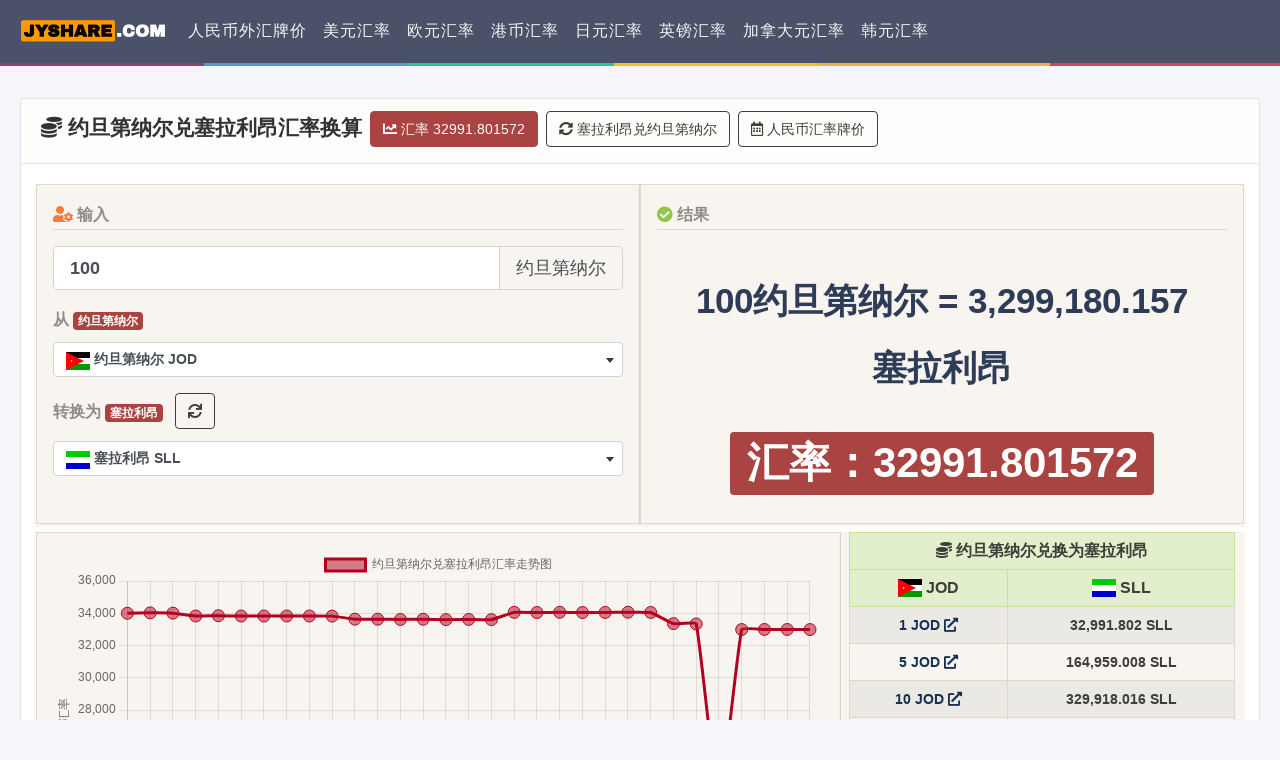

--- FILE ---
content_type: text/html; charset=UTF-8
request_url: https://www.jyshare.com/currencyconverter/JOD/SLL/
body_size: 27639
content:
<!DOCTYPE html>
<html>
<head>
    <meta charset="utf-8">
    <meta name="viewport" content="width=device-width, initial-scale=1">
    
   	<title> 约旦第纳尔兑塞拉利昂汇率换算 | 菜鸟工具</title>
     	<meta name='robots' content='max-image-preview:large' />
<style id='wp-img-auto-sizes-contain-inline-css' type='text/css'>
img:is([sizes=auto i],[sizes^="auto," i]){contain-intrinsic-size:3000px 1500px}
/*# sourceURL=wp-img-auto-sizes-contain-inline-css */
</style>
<link rel='stylesheet' id='wpProQuiz_front_style-css' href='https://www.jyshare.com/wp-content/plugins/Wp-Pro-Quiz/css/wpProQuiz_front.min.css?ver=0.37' type='text/css' media='all' />
<link rel="canonical" href="https://www.jyshare.com/currencyconverter/" />
<meta name="keywords" content="约旦第纳尔兑塞拉利昂汇率换算 |">
<meta name="description" content="菜鸟工具-约旦第纳尔兑塞拉利昂汇率换算 |..">
  <link rel="shortcut icon" href="https://static.jyshare.com/images/c-runoob-logo.ico">  
			
    	
    <!-- Bootstrap Core CSS -->
	<link rel="stylesheet" href="https://static.jyshare.com/assets/css/tool-bs/bootstrap.min.css" >

   <!-- Custom Fonts -->
   <link href="https://static.jyshare.com/assets/fontawesome-free-5.15.4/css/all.min.css" rel="stylesheet">
    <!--[if lt IE 9]> 
        <script src="https://static.jyshare.com/assets/libs/html5.min.js"></script>
        <script src="https://static.jyshare.com/assets/libs/respond.min.js"></script>
    <![endif]-->
    <!-- PHP 代码 -->
    <link rel="stylesheet" href="https://www.jyshare.com/wp-content/themes/toolrunoob2/style.css?version=1.405">

    <script src="https://static.jyshare.com/assets/libs/jquery.min.js"></script>
  <script src="https://static.jyshare.com/assets/libs/clipboard.min.js"></script>
<style id='global-styles-inline-css' type='text/css'>
:root{--wp--preset--aspect-ratio--square: 1;--wp--preset--aspect-ratio--4-3: 4/3;--wp--preset--aspect-ratio--3-4: 3/4;--wp--preset--aspect-ratio--3-2: 3/2;--wp--preset--aspect-ratio--2-3: 2/3;--wp--preset--aspect-ratio--16-9: 16/9;--wp--preset--aspect-ratio--9-16: 9/16;--wp--preset--color--black: #000000;--wp--preset--color--cyan-bluish-gray: #abb8c3;--wp--preset--color--white: #ffffff;--wp--preset--color--pale-pink: #f78da7;--wp--preset--color--vivid-red: #cf2e2e;--wp--preset--color--luminous-vivid-orange: #ff6900;--wp--preset--color--luminous-vivid-amber: #fcb900;--wp--preset--color--light-green-cyan: #7bdcb5;--wp--preset--color--vivid-green-cyan: #00d084;--wp--preset--color--pale-cyan-blue: #8ed1fc;--wp--preset--color--vivid-cyan-blue: #0693e3;--wp--preset--color--vivid-purple: #9b51e0;--wp--preset--gradient--vivid-cyan-blue-to-vivid-purple: linear-gradient(135deg,rgb(6,147,227) 0%,rgb(155,81,224) 100%);--wp--preset--gradient--light-green-cyan-to-vivid-green-cyan: linear-gradient(135deg,rgb(122,220,180) 0%,rgb(0,208,130) 100%);--wp--preset--gradient--luminous-vivid-amber-to-luminous-vivid-orange: linear-gradient(135deg,rgb(252,185,0) 0%,rgb(255,105,0) 100%);--wp--preset--gradient--luminous-vivid-orange-to-vivid-red: linear-gradient(135deg,rgb(255,105,0) 0%,rgb(207,46,46) 100%);--wp--preset--gradient--very-light-gray-to-cyan-bluish-gray: linear-gradient(135deg,rgb(238,238,238) 0%,rgb(169,184,195) 100%);--wp--preset--gradient--cool-to-warm-spectrum: linear-gradient(135deg,rgb(74,234,220) 0%,rgb(151,120,209) 20%,rgb(207,42,186) 40%,rgb(238,44,130) 60%,rgb(251,105,98) 80%,rgb(254,248,76) 100%);--wp--preset--gradient--blush-light-purple: linear-gradient(135deg,rgb(255,206,236) 0%,rgb(152,150,240) 100%);--wp--preset--gradient--blush-bordeaux: linear-gradient(135deg,rgb(254,205,165) 0%,rgb(254,45,45) 50%,rgb(107,0,62) 100%);--wp--preset--gradient--luminous-dusk: linear-gradient(135deg,rgb(255,203,112) 0%,rgb(199,81,192) 50%,rgb(65,88,208) 100%);--wp--preset--gradient--pale-ocean: linear-gradient(135deg,rgb(255,245,203) 0%,rgb(182,227,212) 50%,rgb(51,167,181) 100%);--wp--preset--gradient--electric-grass: linear-gradient(135deg,rgb(202,248,128) 0%,rgb(113,206,126) 100%);--wp--preset--gradient--midnight: linear-gradient(135deg,rgb(2,3,129) 0%,rgb(40,116,252) 100%);--wp--preset--font-size--small: 13px;--wp--preset--font-size--medium: 20px;--wp--preset--font-size--large: 36px;--wp--preset--font-size--x-large: 42px;--wp--preset--spacing--20: 0.44rem;--wp--preset--spacing--30: 0.67rem;--wp--preset--spacing--40: 1rem;--wp--preset--spacing--50: 1.5rem;--wp--preset--spacing--60: 2.25rem;--wp--preset--spacing--70: 3.38rem;--wp--preset--spacing--80: 5.06rem;--wp--preset--shadow--natural: 6px 6px 9px rgba(0, 0, 0, 0.2);--wp--preset--shadow--deep: 12px 12px 50px rgba(0, 0, 0, 0.4);--wp--preset--shadow--sharp: 6px 6px 0px rgba(0, 0, 0, 0.2);--wp--preset--shadow--outlined: 6px 6px 0px -3px rgb(255, 255, 255), 6px 6px rgb(0, 0, 0);--wp--preset--shadow--crisp: 6px 6px 0px rgb(0, 0, 0);}:where(.is-layout-flex){gap: 0.5em;}:where(.is-layout-grid){gap: 0.5em;}body .is-layout-flex{display: flex;}.is-layout-flex{flex-wrap: wrap;align-items: center;}.is-layout-flex > :is(*, div){margin: 0;}body .is-layout-grid{display: grid;}.is-layout-grid > :is(*, div){margin: 0;}:where(.wp-block-columns.is-layout-flex){gap: 2em;}:where(.wp-block-columns.is-layout-grid){gap: 2em;}:where(.wp-block-post-template.is-layout-flex){gap: 1.25em;}:where(.wp-block-post-template.is-layout-grid){gap: 1.25em;}.has-black-color{color: var(--wp--preset--color--black) !important;}.has-cyan-bluish-gray-color{color: var(--wp--preset--color--cyan-bluish-gray) !important;}.has-white-color{color: var(--wp--preset--color--white) !important;}.has-pale-pink-color{color: var(--wp--preset--color--pale-pink) !important;}.has-vivid-red-color{color: var(--wp--preset--color--vivid-red) !important;}.has-luminous-vivid-orange-color{color: var(--wp--preset--color--luminous-vivid-orange) !important;}.has-luminous-vivid-amber-color{color: var(--wp--preset--color--luminous-vivid-amber) !important;}.has-light-green-cyan-color{color: var(--wp--preset--color--light-green-cyan) !important;}.has-vivid-green-cyan-color{color: var(--wp--preset--color--vivid-green-cyan) !important;}.has-pale-cyan-blue-color{color: var(--wp--preset--color--pale-cyan-blue) !important;}.has-vivid-cyan-blue-color{color: var(--wp--preset--color--vivid-cyan-blue) !important;}.has-vivid-purple-color{color: var(--wp--preset--color--vivid-purple) !important;}.has-black-background-color{background-color: var(--wp--preset--color--black) !important;}.has-cyan-bluish-gray-background-color{background-color: var(--wp--preset--color--cyan-bluish-gray) !important;}.has-white-background-color{background-color: var(--wp--preset--color--white) !important;}.has-pale-pink-background-color{background-color: var(--wp--preset--color--pale-pink) !important;}.has-vivid-red-background-color{background-color: var(--wp--preset--color--vivid-red) !important;}.has-luminous-vivid-orange-background-color{background-color: var(--wp--preset--color--luminous-vivid-orange) !important;}.has-luminous-vivid-amber-background-color{background-color: var(--wp--preset--color--luminous-vivid-amber) !important;}.has-light-green-cyan-background-color{background-color: var(--wp--preset--color--light-green-cyan) !important;}.has-vivid-green-cyan-background-color{background-color: var(--wp--preset--color--vivid-green-cyan) !important;}.has-pale-cyan-blue-background-color{background-color: var(--wp--preset--color--pale-cyan-blue) !important;}.has-vivid-cyan-blue-background-color{background-color: var(--wp--preset--color--vivid-cyan-blue) !important;}.has-vivid-purple-background-color{background-color: var(--wp--preset--color--vivid-purple) !important;}.has-black-border-color{border-color: var(--wp--preset--color--black) !important;}.has-cyan-bluish-gray-border-color{border-color: var(--wp--preset--color--cyan-bluish-gray) !important;}.has-white-border-color{border-color: var(--wp--preset--color--white) !important;}.has-pale-pink-border-color{border-color: var(--wp--preset--color--pale-pink) !important;}.has-vivid-red-border-color{border-color: var(--wp--preset--color--vivid-red) !important;}.has-luminous-vivid-orange-border-color{border-color: var(--wp--preset--color--luminous-vivid-orange) !important;}.has-luminous-vivid-amber-border-color{border-color: var(--wp--preset--color--luminous-vivid-amber) !important;}.has-light-green-cyan-border-color{border-color: var(--wp--preset--color--light-green-cyan) !important;}.has-vivid-green-cyan-border-color{border-color: var(--wp--preset--color--vivid-green-cyan) !important;}.has-pale-cyan-blue-border-color{border-color: var(--wp--preset--color--pale-cyan-blue) !important;}.has-vivid-cyan-blue-border-color{border-color: var(--wp--preset--color--vivid-cyan-blue) !important;}.has-vivid-purple-border-color{border-color: var(--wp--preset--color--vivid-purple) !important;}.has-vivid-cyan-blue-to-vivid-purple-gradient-background{background: var(--wp--preset--gradient--vivid-cyan-blue-to-vivid-purple) !important;}.has-light-green-cyan-to-vivid-green-cyan-gradient-background{background: var(--wp--preset--gradient--light-green-cyan-to-vivid-green-cyan) !important;}.has-luminous-vivid-amber-to-luminous-vivid-orange-gradient-background{background: var(--wp--preset--gradient--luminous-vivid-amber-to-luminous-vivid-orange) !important;}.has-luminous-vivid-orange-to-vivid-red-gradient-background{background: var(--wp--preset--gradient--luminous-vivid-orange-to-vivid-red) !important;}.has-very-light-gray-to-cyan-bluish-gray-gradient-background{background: var(--wp--preset--gradient--very-light-gray-to-cyan-bluish-gray) !important;}.has-cool-to-warm-spectrum-gradient-background{background: var(--wp--preset--gradient--cool-to-warm-spectrum) !important;}.has-blush-light-purple-gradient-background{background: var(--wp--preset--gradient--blush-light-purple) !important;}.has-blush-bordeaux-gradient-background{background: var(--wp--preset--gradient--blush-bordeaux) !important;}.has-luminous-dusk-gradient-background{background: var(--wp--preset--gradient--luminous-dusk) !important;}.has-pale-ocean-gradient-background{background: var(--wp--preset--gradient--pale-ocean) !important;}.has-electric-grass-gradient-background{background: var(--wp--preset--gradient--electric-grass) !important;}.has-midnight-gradient-background{background: var(--wp--preset--gradient--midnight) !important;}.has-small-font-size{font-size: var(--wp--preset--font-size--small) !important;}.has-medium-font-size{font-size: var(--wp--preset--font-size--medium) !important;}.has-large-font-size{font-size: var(--wp--preset--font-size--large) !important;}.has-x-large-font-size{font-size: var(--wp--preset--font-size--x-large) !important;}
/*# sourceURL=global-styles-inline-css */
</style>
</head>

<body>
<style>

.navbar-nav .nav-item {
  white-space: nowrap; /* 防止li内部换行 */
}

.navbar-nav .nav-link {
  overflow: hidden;
  text-overflow: ellipsis;
  white-space: nowrap; /* 防止链接文字换行 */
}
.navbar,.page-footer {

background: rgb(75, 81, 104);
border-width: 0px 0px 3px;
border-bottom: 3px solid transparent;
border-image: linear-gradient(90deg, rgb(141, 66, 108) 16%, rgb(81, 153, 211) 16%, rgb(81, 153, 211) 32%, rgb(34, 201, 148) 32%, rgb(34, 201, 148) 48%, rgb(240, 198, 18), 48%, rgb(240, 198, 18), 64%, rgb(255, 171, 77) 64%, rgb(255, 171, 77) 82%, rgb(210, 70, 93) 82%) 1 / 1 / 0 stretch;
}
.page-footer {
  border-top: 3px solid transparent;
  border-width: 3px 0px 0px;
}
</style>
<nav class="navbar navbar-expand-lg fixed-top navbar-dark "> 
  <a class="navbar-brand mr-auto mr-lg-2" href="/">
  <img src="https://static.jyshare.com/images/JYSHARE-COM.png" style="height: 36px;"  class="d-inline-block align-top" alt="菜鸟工具">
     </a>
  <button class="navbar-toggler p-0 border-0" type="button" id="navbarSideCollapse" aria-label="Toggle navigation">
    <span class="navbar-toggler-icon"></span>
  </button>

  <div class="navbar-collapse offcanvas-collapse" id="navbarsExampleDefault">
     
    <ul class="navbar-nav mr-auto">
    
    <li class="nav-item">
	  <a target="_blank" class="nav-link" href="https://www.jyshare.com/rmbquot/">人民币外汇牌价</a>
      </li>
      <li class="nav-item">
	  <a target="_blank" class="nav-link" href="https://www.jyshare.com/currencyconverter/USD/CNY/">美元汇率</a>
      </li>
      <li class="nav-item">
          <a  class="nav-link" href="https://www.jyshare.com/currencyconverter/EUR/CNY/" target="_blank">  欧元汇率</a>
      </li>
      <li class="nav-item">
          <a  class="nav-link" href="https://www.jyshare.com/currencyconverter/HKD/CNY/" target="_blank">  港币汇率</a>
      </li>
      <li class="nav-item">
          <a  class="nav-link" href="https://www.jyshare.com/currencyconverter/JPY/CNY/" target="_blank">  日元汇率</a>
      </li>
      <li class="nav-item">
          <a  class="nav-link" href="https://www.jyshare.com/currencyconverter/GBP/CNY/" target="_blank">  英镑汇率</a>
      </li>
      <li class="nav-item">
          <a  class="nav-link" href="https://www.jyshare.com/currencyconverter/CAD/CNY/" target="_blank">  加拿大元汇率</a>
      </li>
      <li class="nav-item">
          <a  class="nav-link" href="https://www.jyshare.com/currencyconverter/KRW/CNY/" target="_blank">  韩元汇率</a>
      </li>
  </ul>
      </div>
</nav>
<script>
var is_home = false;
</script>
<style>
.runoob-page-content {
    margin: 0 20px;
}

.warning-color {
    color: #fff;
    background-color: #a94442;
    border-color: #a94442;
}

.warning-color:hover {
    color: #fff;
    background-color: #a94442;
    border-color: #a94442;
}
.dataTables_length {
  float:right;
}
  </style>
<div class="runoob-page-content">
    

<script src="https://static.jyshare.com/assets/libs/chart.js-4.5.0/chart.umd.min.js"></script>
<link rel="stylesheet" href="https://static.jyshare.com/assets/select2-bootstrap4-theme/dist/css/select2.min.css">
<link rel="stylesheet" href="https://static.jyshare.com/assets/select2-bootstrap4-theme/dist/select2-bootstrap4.min.css">
<script src="https://static.jyshare.com/assets/select2-bootstrap4-theme/dist/js/select2.full.min.js"></script>
<script src="https://static.jyshare.com/assets/select2-bootstrap4-theme/dist/js/i18n/zh-CN.js"></script>


<div class="row">


<div class="col-md-12">
    <div class="card">
            <div class="card-header">
        <form class="form-inline" role="form">
       
          <h4 class="font-weight-bold"><i class="fas fa-coins"></i> 约旦第纳尔兑塞拉利昂汇率换算</h4>
            
            
<button type="button" class="btn btn-warning warning-color  mb-1 ml-2">
<i class="fas fa-chart-line"></i> 汇率 32991.801572</button>
<a href="/currencyconverter/SLL/JOD/" target="_blank" class="btn btn-outline-dark mb-1 ml-2" ><i class="fas fa-sync-alt"></i> 塞拉利昂兑约旦第纳尔</a>
           
          <a href="https://www.jyshare.com/rmbquot/" target="_blank" class="btn btn-outline-dark mb-1 ml-2" ><i class="far fa-calendar-alt"></i> 人民币汇率牌价</a> 
        <!--<button type="button" class="btn btn-danger mb-1 ml-2" onclick="resetAll()"><i class="far fa-trash-alt"></i> 清除数据</button> -->
        </form>
      </div>
      <div class="card-body font-weight-bold">
          <div class="form-row">
          
            <div class="col-md-6 border shadow-sm p-3 mb-2 bg-light ">
            <div class="form-group mb-3 font-weight-bold text-secondary border-bottom" style="font-size: 16px;"><i class="fas fa-user-cog text-warning"></i> 输入</div>
              <div class="form-group">
               
                <div class="input-group input-group-lg mb-3">
                  <input type="number" value="100" id="userInput" class="form-control font-weight-bold" placeholder="输入数字">
                  <div class="input-group-append">
                    <span class="input-group-text" id="unitFrom"></span>
                  </div>
                </div>
              </div>
              <div class="form-group">
                <label for="exampleFormControlSelect1" class="text-secondary" style="font-size: 16px;">从 <span class="badge badge-warning warning-color" id="unit1"></span></label>
                <select class="form-control js-select-matcher-start" data-live-search="true"  id="selectfromtime1">
                                      <option value="1"  >人民币 CNY</option>
                                      <option value="0.1435"  >美元 USD</option>
                                      <option value="21.9884"  >日元 JPY</option>
                                      <option value="0.1201"  >欧元 EUR</option>
                                      <option value="0.1043"  >英镑 GBP</option>
                                      <option value="1.1196"  >港币 HKD</option>
                                      <option value="207.8138"  >韩国元 KRW</option>
                                      <option value="0.2064"  >澳大利亚元 AUD</option>
                                      <option value="0.1958"  >加拿大元 CAD</option>
                                      <option value="0.1814"  >新加坡元 SGD</option>
                                      <option value="1.1125"  >保加利亚列弗 BGN</option>
                                      <option value="2.9343"  >捷克货币 CZK</option>
                                      <option value="0.8958"  >丹麦克朗 DKK</option>
                                      <option value="46.1021"  >匈牙利福林 HUF</option>
                                      <option value="0.5039"  >波兰兹罗提 PLN</option>
                                      <option value="0.6144"  >罗马尼亚新列伊 RON</option>
                                      <option value="1.278"  >瑞典克朗 SEK</option>
                                      <option value="0.1101"  >瑞士法郎 CHF</option>
                                      <option value="1.3946"  >挪威克朗 NOK</option>
                                      <option value="0.9047"  >克罗地亚库纳 HRK</option>
                                      <option value="10.9769"  >卢布 RUB</option>
                                      <option value="6.2305"  >土耳其里拉 TRY</option>
                                      <option value="0.7592"  >巴西雷亚尔 BRL</option>
                                      <option value="2409.6386"  >印度尼西亚卢比 IDR</option>
                                      <option value="0.4471"  >以色列谢克尔 ILS</option>
                                      <option value="13.181"  >印度卢比 INR</option>
                                      <option value="2.49"  >墨西哥比索 MXN</option>
                                      <option value="0.5687"  >林吉特 MYR</option>
                                      <option value="0.2394"  >新西兰元 NZD</option>
                                      <option value="8.4962"  >菲律宾比索 PHP</option>
                                      <option value="4.4668"  >泰国铢 THB</option>
                                      <option value="2.2937"  >南非兰特 ZAR</option>
                                      <option value="17.5087"  >冰岛克朗 ISK</option>
                                      <option value="4.5269"  >新台币 TWD</option>
                                      <option value="1.1532"  >澳门元 MOP</option>
                                      <option value="3.6768"  >津巴布韦币 ZWL</option>
                                      <option value="0.5272"  >阿联酋迪拉姆流通铸币 AED</option>
                                      <option value="9.3766"  >阿富汗尼 AFN</option>
                                      <option value="11.6382"  >阿尔巴尼亚列克 ALL</option>
                                      <option value="54.3486"  >亚美尼亚德拉姆 AMD</option>
                                      <option value="134.9215"  >安哥拉宽扎 AOA</option>
                                      <option value="208.4681"  >阿根廷比索 ARS</option>
                                      <option value="0.257"  >阿鲁巴弗罗林 AWG</option>
                                      <option value="0.2436"  >阿塞拜疆马纳特 AZN</option>
                                      <option value="0.2348"  >波黑马克 BAM</option>
                                      <option value="0.2871"  >巴巴多斯元 BBD</option>
                                      <option value="17.5292"  >孟加拉塔卡 BDT</option>
                                      <option value="0.05397"  >巴林 BHD</option>
                                      <option value="425.7729"  >布隆迪法郎 BIF</option>
                                      <option value="0.1435"  >百慕大群岛元 BMD</option>
                                      <option value="0.1814"  >文莱元 BND</option>
                                      <option value="0.9871"  >玻利维亚诺 BOB</option>
                                      <option value="0.1435"  >巴哈马元 BSD</option>
                                      <option value="13.181"  >不丹努尔特鲁姆 BTN</option>
                                      <option value="2.04"  >博茨瓦纳普拉 BWP</option>
                                      <option value="0.4081"  >白俄罗斯卢布 BYN</option>
                                      <option value="0.2871"  >伯利兹元 BZD</option>
                                      <option value="322.7315"  >刚果法郎 CDF</option>
                                      <option value="123.9527"  >智利比索 CLP</option>
                                      <option value="527.233"  >哥伦比亚比索 COP</option>
                                      <option value="71.0322"  >哥斯达黎加科朗 CRC</option>
                                      <option value="3.4452"  >古巴比索 CUP</option>
                                      <option value="13.2396"  >佛得角埃斯库多 CVE</option>
                                      <option value="25.5116"  >吉布提法郎 DJF</option>
                                      <option value="8.9701"  >多米尼加比索 DOP</option>
                                      <option value="18.5099"  >阿尔及利亚 DZD</option>
                                      <option value="6.7513"  >埃及镑 EGP</option>
                                      <option value="2.1532"  >厄立特里亚纳克法 ERN</option>
                                      <option value="22.1767"  >以太币 ETB</option>
                                      <option value="0.3159"  >斐济元 FJD</option>
                                      <option value="0.1043"  >福克兰镑 FKP</option>
                                      <option value="0.3864"  >格鲁吉亚拉里 GEL</option>
                                      <option value="0.1043"  >根西岛镑 GGP</option>
                                      <option value="1.5689"  >加纳塞地 GHS</option>
                                      <option value="0.1043"  >直布罗陀镑 GIP</option>
                                      <option value="10.6342"  >冈比亚达拉西 GMD</option>
                                      <option value="1255.2424"  >几内亚法郎 GNF</option>
                                      <option value="1.097"  >危地马拉格查尔 GTQ</option>
                                      <option value="30.0038"  >圭亚那元 GYD</option>
                                      <option value="3.7696"  >洪都拉斯伦皮拉 HNL</option>
                                      <option value="18.7944"  >海地古德 HTG</option>
                                      <option value="0.1043"  >ERC20代币 IMP</option>
                                      <option value="187.7627"  >伊拉克第纳尔 IQD</option>
                                      <option value="154426.3024"  >伊朗里亚尔 IRR</option>
                                      <option value="0.1043"  >泽西英镑 JEP</option>
                                      <option value="22.465"  >牙买加元 JMD</option>
                                      <option value="0.1018" selected >约旦第纳尔 JOD</option>
                                      <option value="18.54"  >肯尼亚先令 KES</option>
                                      <option value="12.5463"  >吉尔吉斯斯坦索姆 KGS</option>
                                      <option value="578.0347"  >柬埔寨瑞尔 KHR</option>
                                      <option value="0.2064"  >基里巴斯元 KID</option>
                                      <option value="59.0711"  >科摩罗法郎 KMF</option>
                                      <option value="0.1196"  >开曼群岛元 KYD</option>
                                      <option value="0.04385"  >科威特第纳尔 KWD</option>
                                      <option value="72.1831"  >坚戈 KZT</option>
                                      <option value="3097.0927"  >老挝基普 LAK</option>
                                      <option value="12847.5772"  >黎巴嫩镑 LBP</option>
                                      <option value="44.4935"  >斯里兰卡卢比 LKR</option>
                                      <option value="26.3885"  >利比里亚元 LRD</option>
                                      <option value="2.2937"  >莱索托洛蒂 LSL</option>
                                      <option value="0.906"  >利比亚第纳尔 LYD</option>
                                      <option value="1.2996"  >摩洛哥迪拉姆 MAD</option>
                                      <option value="2.4115"  >列伊 MDL</option>
                                      <option value="644.0536"  >阿里亚里 MGA</option>
                                      <option value="7.4808"  >马其顿第纳尔 MKD</option>
                                      <option value="300.8917"  >缅甸元 MMK</option>
                                      <option value="512.8205"  >蒙古图格里克 MNT</option>
                                      <option value="5.7314"  >毛里塔尼亚乌吉亚 MRU</option>
                                      <option value="6.4974"  >毛里求斯卢比 MUR</option>
                                      <option value="2.2136"  >马尔代夫拉菲亚 MVR</option>
                                      <option value="250.0851"  >马拉维克瓦查 MWK</option>
                                      <option value="9.1211"  >莫桑比克梅蒂卡尔 MZN</option>
                                      <option value="2.2937"  >纳米比亚元 NAD</option>
                                      <option value="202.1168"  >尼日利亚奈拉 NGN</option>
                                      <option value="5.2607"  >尼加拉瓜科多巴 NIO</option>
                                      <option value="21.0895"  >尼泊尔卢比 NPR</option>
                                      <option value="0.05519"  >阿曼里亚尔 OMR</option>
                                      <option value="0.1435"  >巴拿马巴波亚 PAB</option>
                                      <option value="0.4803"  >秘鲁新索尔 PEN</option>
                                      <option value="0.6137"  >巴布亚新几内亚基那 PGK</option>
                                      <option value="40.2512"  >巴基斯坦卢比 PKR</option>
                                      <option value="959.1319"  >巴拉圭瓜拉尼 PYG</option>
                                      <option value="0.5225"  >卡塔尔里亚尔 QAR</option>
                                      <option value="14.2102"  >塞尔维亚第纳尔 RSD</option>
                                      <option value="209.4229"  >卢旺达法郎 RWF</option>
                                      <option value="0.5383"  >沙特阿拉伯 SAR</option>
                                      <option value="1.1418"  >所罗门群岛元 SBD</option>
                                      <option value="2.0233"  >塞舌尔卢比 SCR</option>
                                      <option value="66.1404"  >苏丹镑 SDG</option>
                                      <option value="0.1043"  >圣赫勒拿镑 SHP</option>
                                      <option value="3.3586"  >数字货币 SLE</option>
                                      <option value="3358.5654"  >塞拉利昂 SLL</option>
                                      <option value="81.7719"  >索马里先令 SOS</option>
                                      <option value="5.455"  >苏里南元 SRD</option>
                                      <option value="675.6971"  >南苏丹镑 SSP</option>
                                      <option value="2.9417"  >圣多美多布拉 STN</option>
                                      <option value="16.1017"  >叙利亚镑 SYP</option>
                                      <option value="2.2937"  >斯威士兰里兰吉尼 SZL</option>
                                      <option value="1.3358"  >塔吉克斯坦索莫尼 TJS</option>
                                      <option value="0.5022"  >土库曼斯坦马纳特 TMT</option>
                                      <option value="0.4065"  >突尼斯第纳尔 TND</option>
                                      <option value="0.3352"  >汤币 TOP</option>
                                      <option value="0.9699"  >特立尼达多巴哥元 TTD</option>
                                      <option value="0.2064"  >图瓦卢元 TVD</option>
                                      <option value="360.5772"  >坦桑尼亚先令 TZS</option>
                                      <option value="6.1685"  >乌克兰格里夫纳 UAH</option>
                                      <option value="507.1871"  >乌干达先令 UGX</option>
                                      <option value="5.3684"  >乌拉圭比索 UYU</option>
                                      <option value="1740.7"  >乌兹别克斯坦索姆 UZS</option>
                                      <option value="51.9831"  >玻利瓦尔 VES</option>
                                      <option value="3759.3985"  >越南盾 VND</option>
                                      <option value="17.138"  >瓦努阿图瓦图 VUV</option>
                                      <option value="0.3865"  >萨摩亚塔拉 WST</option>
                                      <option value="2.8291"  >赞比亚克瓦查 ZMW</option>
                                      <option value="78.7615"  >中非共同体法郎 XAF</option>
                                      <option value="0.3876"  >东加勒比元 XCD</option>
                                      <option value="0.1031"  >特别提款权 XDR</option>
                                      <option value="78.7615"  >西非共同体法郎 XOF</option>
                                      <option value="14.3283"  >太平洋法郎 XPF</option>
                                      <option value="34.0671"  >也门里亚尔 YER</option>
                                 
                  </select>
              </div>
           
             
              <div class="form-group">
                <label for="exampleFormControlSelect1" class="text-secondary" style="font-size: 16px;">转换为 <span class="badge badge-warning warning-color" id="unit2"></span>
                <button type="button" class="btn btn-outline-dark mb-1 ml-2" onclick="exchangeTool()"><i class="fas fa-sync"></i> </button>
              </label>
                <select class="form-control js-select-matcher-start" data-live-search="true"  id="selectfromtime2">
                                  <option value="1"  >人民币 CNY</option>
                                    <option value="0.1435"  >美元 USD</option>
                                    <option value="21.9884"  >日元 JPY</option>
                                    <option value="0.1201"  >欧元 EUR</option>
                                    <option value="0.1043"  >英镑 GBP</option>
                                    <option value="1.1196"  >港币 HKD</option>
                                    <option value="207.8138"  >韩国元 KRW</option>
                                    <option value="0.2064"  >澳大利亚元 AUD</option>
                                    <option value="0.1958"  >加拿大元 CAD</option>
                                    <option value="0.1814"  >新加坡元 SGD</option>
                                    <option value="1.1125"  >保加利亚列弗 BGN</option>
                                    <option value="2.9343"  >捷克货币 CZK</option>
                                    <option value="0.8958"  >丹麦克朗 DKK</option>
                                    <option value="46.1021"  >匈牙利福林 HUF</option>
                                    <option value="0.5039"  >波兰兹罗提 PLN</option>
                                    <option value="0.6144"  >罗马尼亚新列伊 RON</option>
                                    <option value="1.278"  >瑞典克朗 SEK</option>
                                    <option value="0.1101"  >瑞士法郎 CHF</option>
                                    <option value="1.3946"  >挪威克朗 NOK</option>
                                    <option value="0.9047"  >克罗地亚库纳 HRK</option>
                                    <option value="10.9769"  >卢布 RUB</option>
                                    <option value="6.2305"  >土耳其里拉 TRY</option>
                                    <option value="0.7592"  >巴西雷亚尔 BRL</option>
                                    <option value="2409.6386"  >印度尼西亚卢比 IDR</option>
                                    <option value="0.4471"  >以色列谢克尔 ILS</option>
                                    <option value="13.181"  >印度卢比 INR</option>
                                    <option value="2.49"  >墨西哥比索 MXN</option>
                                    <option value="0.5687"  >林吉特 MYR</option>
                                    <option value="0.2394"  >新西兰元 NZD</option>
                                    <option value="8.4962"  >菲律宾比索 PHP</option>
                                    <option value="4.4668"  >泰国铢 THB</option>
                                    <option value="2.2937"  >南非兰特 ZAR</option>
                                    <option value="17.5087"  >冰岛克朗 ISK</option>
                                    <option value="4.5269"  >新台币 TWD</option>
                                    <option value="1.1532"  >澳门元 MOP</option>
                                    <option value="3.6768"  >津巴布韦币 ZWL</option>
                                    <option value="0.5272"  >阿联酋迪拉姆流通铸币 AED</option>
                                    <option value="9.3766"  >阿富汗尼 AFN</option>
                                    <option value="11.6382"  >阿尔巴尼亚列克 ALL</option>
                                    <option value="54.3486"  >亚美尼亚德拉姆 AMD</option>
                                    <option value="134.9215"  >安哥拉宽扎 AOA</option>
                                    <option value="208.4681"  >阿根廷比索 ARS</option>
                                    <option value="0.257"  >阿鲁巴弗罗林 AWG</option>
                                    <option value="0.2436"  >阿塞拜疆马纳特 AZN</option>
                                    <option value="0.2348"  >波黑马克 BAM</option>
                                    <option value="0.2871"  >巴巴多斯元 BBD</option>
                                    <option value="17.5292"  >孟加拉塔卡 BDT</option>
                                    <option value="0.05397"  >巴林 BHD</option>
                                    <option value="425.7729"  >布隆迪法郎 BIF</option>
                                    <option value="0.1435"  >百慕大群岛元 BMD</option>
                                    <option value="0.1814"  >文莱元 BND</option>
                                    <option value="0.9871"  >玻利维亚诺 BOB</option>
                                    <option value="0.1435"  >巴哈马元 BSD</option>
                                    <option value="13.181"  >不丹努尔特鲁姆 BTN</option>
                                    <option value="2.04"  >博茨瓦纳普拉 BWP</option>
                                    <option value="0.4081"  >白俄罗斯卢布 BYN</option>
                                    <option value="0.2871"  >伯利兹元 BZD</option>
                                    <option value="322.7315"  >刚果法郎 CDF</option>
                                    <option value="123.9527"  >智利比索 CLP</option>
                                    <option value="527.233"  >哥伦比亚比索 COP</option>
                                    <option value="71.0322"  >哥斯达黎加科朗 CRC</option>
                                    <option value="3.4452"  >古巴比索 CUP</option>
                                    <option value="13.2396"  >佛得角埃斯库多 CVE</option>
                                    <option value="25.5116"  >吉布提法郎 DJF</option>
                                    <option value="8.9701"  >多米尼加比索 DOP</option>
                                    <option value="18.5099"  >阿尔及利亚 DZD</option>
                                    <option value="6.7513"  >埃及镑 EGP</option>
                                    <option value="2.1532"  >厄立特里亚纳克法 ERN</option>
                                    <option value="22.1767"  >以太币 ETB</option>
                                    <option value="0.3159"  >斐济元 FJD</option>
                                    <option value="0.1043"  >福克兰镑 FKP</option>
                                    <option value="0.3864"  >格鲁吉亚拉里 GEL</option>
                                    <option value="0.1043"  >根西岛镑 GGP</option>
                                    <option value="1.5689"  >加纳塞地 GHS</option>
                                    <option value="0.1043"  >直布罗陀镑 GIP</option>
                                    <option value="10.6342"  >冈比亚达拉西 GMD</option>
                                    <option value="1255.2424"  >几内亚法郎 GNF</option>
                                    <option value="1.097"  >危地马拉格查尔 GTQ</option>
                                    <option value="30.0038"  >圭亚那元 GYD</option>
                                    <option value="3.7696"  >洪都拉斯伦皮拉 HNL</option>
                                    <option value="18.7944"  >海地古德 HTG</option>
                                    <option value="0.1043"  >ERC20代币 IMP</option>
                                    <option value="187.7627"  >伊拉克第纳尔 IQD</option>
                                    <option value="154426.3024"  >伊朗里亚尔 IRR</option>
                                    <option value="0.1043"  >泽西英镑 JEP</option>
                                    <option value="22.465"  >牙买加元 JMD</option>
                                    <option value="0.1018"  >约旦第纳尔 JOD</option>
                                    <option value="18.54"  >肯尼亚先令 KES</option>
                                    <option value="12.5463"  >吉尔吉斯斯坦索姆 KGS</option>
                                    <option value="578.0347"  >柬埔寨瑞尔 KHR</option>
                                    <option value="0.2064"  >基里巴斯元 KID</option>
                                    <option value="59.0711"  >科摩罗法郎 KMF</option>
                                    <option value="0.1196"  >开曼群岛元 KYD</option>
                                    <option value="0.04385"  >科威特第纳尔 KWD</option>
                                    <option value="72.1831"  >坚戈 KZT</option>
                                    <option value="3097.0927"  >老挝基普 LAK</option>
                                    <option value="12847.5772"  >黎巴嫩镑 LBP</option>
                                    <option value="44.4935"  >斯里兰卡卢比 LKR</option>
                                    <option value="26.3885"  >利比里亚元 LRD</option>
                                    <option value="2.2937"  >莱索托洛蒂 LSL</option>
                                    <option value="0.906"  >利比亚第纳尔 LYD</option>
                                    <option value="1.2996"  >摩洛哥迪拉姆 MAD</option>
                                    <option value="2.4115"  >列伊 MDL</option>
                                    <option value="644.0536"  >阿里亚里 MGA</option>
                                    <option value="7.4808"  >马其顿第纳尔 MKD</option>
                                    <option value="300.8917"  >缅甸元 MMK</option>
                                    <option value="512.8205"  >蒙古图格里克 MNT</option>
                                    <option value="5.7314"  >毛里塔尼亚乌吉亚 MRU</option>
                                    <option value="6.4974"  >毛里求斯卢比 MUR</option>
                                    <option value="2.2136"  >马尔代夫拉菲亚 MVR</option>
                                    <option value="250.0851"  >马拉维克瓦查 MWK</option>
                                    <option value="9.1211"  >莫桑比克梅蒂卡尔 MZN</option>
                                    <option value="2.2937"  >纳米比亚元 NAD</option>
                                    <option value="202.1168"  >尼日利亚奈拉 NGN</option>
                                    <option value="5.2607"  >尼加拉瓜科多巴 NIO</option>
                                    <option value="21.0895"  >尼泊尔卢比 NPR</option>
                                    <option value="0.05519"  >阿曼里亚尔 OMR</option>
                                    <option value="0.1435"  >巴拿马巴波亚 PAB</option>
                                    <option value="0.4803"  >秘鲁新索尔 PEN</option>
                                    <option value="0.6137"  >巴布亚新几内亚基那 PGK</option>
                                    <option value="40.2512"  >巴基斯坦卢比 PKR</option>
                                    <option value="959.1319"  >巴拉圭瓜拉尼 PYG</option>
                                    <option value="0.5225"  >卡塔尔里亚尔 QAR</option>
                                    <option value="14.2102"  >塞尔维亚第纳尔 RSD</option>
                                    <option value="209.4229"  >卢旺达法郎 RWF</option>
                                    <option value="0.5383"  >沙特阿拉伯 SAR</option>
                                    <option value="1.1418"  >所罗门群岛元 SBD</option>
                                    <option value="2.0233"  >塞舌尔卢比 SCR</option>
                                    <option value="66.1404"  >苏丹镑 SDG</option>
                                    <option value="0.1043"  >圣赫勒拿镑 SHP</option>
                                    <option value="3.3586"  >数字货币 SLE</option>
                                    <option value="3358.5654" selected >塞拉利昂 SLL</option>
                                    <option value="81.7719"  >索马里先令 SOS</option>
                                    <option value="5.455"  >苏里南元 SRD</option>
                                    <option value="675.6971"  >南苏丹镑 SSP</option>
                                    <option value="2.9417"  >圣多美多布拉 STN</option>
                                    <option value="16.1017"  >叙利亚镑 SYP</option>
                                    <option value="2.2937"  >斯威士兰里兰吉尼 SZL</option>
                                    <option value="1.3358"  >塔吉克斯坦索莫尼 TJS</option>
                                    <option value="0.5022"  >土库曼斯坦马纳特 TMT</option>
                                    <option value="0.4065"  >突尼斯第纳尔 TND</option>
                                    <option value="0.3352"  >汤币 TOP</option>
                                    <option value="0.9699"  >特立尼达多巴哥元 TTD</option>
                                    <option value="0.2064"  >图瓦卢元 TVD</option>
                                    <option value="360.5772"  >坦桑尼亚先令 TZS</option>
                                    <option value="6.1685"  >乌克兰格里夫纳 UAH</option>
                                    <option value="507.1871"  >乌干达先令 UGX</option>
                                    <option value="5.3684"  >乌拉圭比索 UYU</option>
                                    <option value="1740.7"  >乌兹别克斯坦索姆 UZS</option>
                                    <option value="51.9831"  >玻利瓦尔 VES</option>
                                    <option value="3759.3985"  >越南盾 VND</option>
                                    <option value="17.138"  >瓦努阿图瓦图 VUV</option>
                                    <option value="0.3865"  >萨摩亚塔拉 WST</option>
                                    <option value="2.8291"  >赞比亚克瓦查 ZMW</option>
                                    <option value="78.7615"  >中非共同体法郎 XAF</option>
                                    <option value="0.3876"  >东加勒比元 XCD</option>
                                    <option value="0.1031"  >特别提款权 XDR</option>
                                    <option value="78.7615"  >西非共同体法郎 XOF</option>
                                    <option value="14.3283"  >太平洋法郎 XPF</option>
                                    <option value="34.0671"  >也门里亚尔 YER</option>
                                    </select>
              </div>
              <div class="form-group d-none" >
              <label for="convertResult" class="font-weight-bold text-primary" style="font-size: 16px;">转换结果：</label>
                <div class="input-group input-group-lg mb-3">
                  <input type="text"  id="convertResult" readonly class="form-control" placeholder="转换结果">
                 <!-- <div class="input-group-append">
                    <span class="input-group-text" id="unitTo"></span>
                  </div>
                  -->
                </div>
              </div>
              
            </div>

            <div class="col-md-6 border shadow-sm p-3 mb-2 bg-light align-middle">
              <div class="form-group mb-3 font-weight-bold text-secondary border-bottom" style="font-size: 16px;"><i class="fas fa-check-circle text-success"></i> 结果</div>
              <div class="card-title display-4 font-weight-bold text-primary" id="resultDesc" style="text-align:center;margin: 30px;"><span class="font-weight-bold" style="color:rgb(46, 60, 87);font-size:2.2rem;">生成结果...</span></div>
              <div class="card-title display-4 font-weight-bold" style="text-align:center;"><span class="badge badge-warning warning-color"  id="coinrate" style="white-space: break-spaces;"></span></div>
              
            </div>
<!-- 绘图1-->
<div class="col-md-8 border shadow-sm p-3 mb-2 bg-light" style="display:none;">
<canvas id="container_chart"></canvas>
</div>
<div class="col-md-4 px-2 table-responsive shadow-sm  mb-2 bg-light" style="display:none;">
<table class="table table-striped table-bordered table-sm text-center font-weight-bold"  id="rateDataTable">
<tr class="text-dark table-success" style="font-size:16px;"><td colspan="3" ><i class="fas fa-chart-line"></i> 约旦第纳尔兑塞拉利昂历史汇率</td></tr>
  <tr>
  <td>汇率</td>
  <td>100 约旦第纳尔兑塞拉利昂值</td>
  <td>日期</td>
   </tr>
   <tr><td>32991.801572</td><td>3299180.1572</td><td>2026-01-28</td></tr><tr><td>32996.848723</td><td>3299684.8723</td><td>2026-01-27</td></tr><tr><td>33000.214356</td><td>3300021.4356</td><td>2026-01-26</td></tr><tr><td>32993.181102</td><td>3299318.1102</td><td>2026-01-25</td></tr><tr><td>21937.989173</td><td>2193798.9173</td><td>2026-01-24</td></tr><tr><td>33337.728346</td><td>3333772.8346</td><td>2026-01-23</td></tr><tr><td>33359.548228</td><td>3335954.8228</td><td>2026-01-22</td></tr><tr><td>34050.922321</td><td>3405092.2321</td><td>2026-01-21</td></tr><tr><td>34067.38878</td><td>3406738.878</td><td>2026-01-20</td></tr><tr><td>34052.302165</td><td>3405230.2165</td><td>2026-01-19</td></tr></table>

</div>
<!-- 绘图2-->
          </div>
        
      </div>
    </div>
  </div>
<!-- 相关工具1-->

    <!-- axxx -->

<!-- axxx -->
<!-- 相关工具2-->


<link rel="stylesheet" href="https://static.jyshare.com/assets/DataTables/DataTables-1.12.1/css/dataTables.bootstrap4.min.css">
<script src="https://static.jyshare.com/assets/DataTables/DataTables-1.12.1/js/jquery.dataTables.min.js"></script>
<script src="https://static.jyshare.com/assets/DataTables/DataTables-1.12.1/js/dataTables.bootstrap4.js"></script>
<style>
div.dataTables_wrapper div.dataTables_filter {
    text-align: left; 
}
</style>

  <div class="col-md-12 mt-2 mb-4">
    <div id="about" class="card">
      <div class="card-header">
      <h4>
    <i class="fas fa-coins"></i>  下表为 100 约旦第纳尔对应其他货币的汇率牌价
      </h4>
        </div>
      <div class="card-body">
       

  <div class="table-responsive">
  <table  class="table table-striped table-bordered table-sm" id="rateTable" >
  <thead><tr class="thead-light">
          <th><i class="fas fa-sort-alpha-up"></i> 货币代码</th>
          <th><i class="fas fa-coins"></i> 货币名称</th>
          <th><i class="fas fa-percent"></i> 汇率</th>
       
            <th><i class="fas fa-funnel-dollar"></i> 100  约旦第纳尔兑换值</th>
            <th><i class="fas fa-cube"></i> 换算工具</th>
        </tr>
      </thead><tbody  class="font-weight-bold text-secondary">       
        <tr>

          <td>CNY</td>
          <td>人民币</td>
           <td>9.823183</td>
            <td>982.318271</td>
            <td><a href="/currencyconverter/JOD/CNY/" target="_blank"><strong>JOD/CNY <i class="fas fa-external-link-alt"></i></strong></a></td>
          
        </tr>
        <tr>

          <td>USD</td>
          <td>美元</td>
           <td>1.409627</td>
            <td>140.962672</td>
            <td><a href="/currencyconverter/JOD/USD/" target="_blank"><strong>JOD/USD <i class="fas fa-external-link-alt"></i></strong></a></td>
          
        </tr>
        <tr>

          <td>JPY</td>
          <td>日元</td>
           <td>215.996071</td>
            <td>21599.607073</td>
            <td><a href="/currencyconverter/JOD/JPY/" target="_blank"><strong>JOD/JPY <i class="fas fa-external-link-alt"></i></strong></a></td>
          
        </tr>
        <tr>

          <td>EUR</td>
          <td>欧元</td>
           <td>1.179764</td>
            <td>117.976424</td>
            <td><a href="/currencyconverter/JOD/EUR/" target="_blank"><strong>JOD/EUR <i class="fas fa-external-link-alt"></i></strong></a></td>
          
        </tr>
        <tr>

          <td>GBP</td>
          <td>英镑</td>
           <td>1.024558</td>
            <td>102.455796</td>
            <td><a href="/currencyconverter/JOD/GBP/" target="_blank"><strong>JOD/GBP <i class="fas fa-external-link-alt"></i></strong></a></td>
          
        </tr>
        <tr>

          <td>HKD</td>
          <td>港币</td>
           <td>10.998035</td>
            <td>1099.803536</td>
            <td><a href="/currencyconverter/JOD/HKD/" target="_blank"><strong>JOD/HKD <i class="fas fa-external-link-alt"></i></strong></a></td>
          
        </tr>
        <tr>

          <td>KRW</td>
          <td>韩国元</td>
           <td>2041.392927</td>
            <td>204139.292731</td>
            <td><a href="/currencyconverter/JOD/KRW/" target="_blank"><strong>JOD/KRW <i class="fas fa-external-link-alt"></i></strong></a></td>
          
        </tr>
        <tr>

          <td>AUD</td>
          <td>澳大利亚元</td>
           <td>2.027505</td>
            <td>202.750491</td>
            <td><a href="/currencyconverter/JOD/AUD/" target="_blank"><strong>JOD/AUD <i class="fas fa-external-link-alt"></i></strong></a></td>
          
        </tr>
        <tr>

          <td>CAD</td>
          <td>加拿大元</td>
           <td>1.923379</td>
            <td>192.337917</td>
            <td><a href="/currencyconverter/JOD/CAD/" target="_blank"><strong>JOD/CAD <i class="fas fa-external-link-alt"></i></strong></a></td>
          
        </tr>
        <tr>

          <td>SGD</td>
          <td>新加坡元</td>
           <td>1.781925</td>
            <td>178.192534</td>
            <td><a href="/currencyconverter/JOD/SGD/" target="_blank"><strong>JOD/SGD <i class="fas fa-external-link-alt"></i></strong></a></td>
          
        </tr>
        <tr>

          <td>BGN</td>
          <td>保加利亚列弗</td>
           <td>10.928291</td>
            <td>1092.829077</td>
            <td><a href="/currencyconverter/JOD/BGN/" target="_blank"><strong>JOD/BGN <i class="fas fa-external-link-alt"></i></strong></a></td>
          
        </tr>
        <tr>

          <td>CZK</td>
          <td>捷克货币</td>
           <td>28.824165</td>
            <td>2882.416503</td>
            <td><a href="/currencyconverter/JOD/CZK/" target="_blank"><strong>JOD/CZK <i class="fas fa-external-link-alt"></i></strong></a></td>
          
        </tr>
        <tr>

          <td>DKK</td>
          <td>丹麦克朗</td>
           <td>8.799607</td>
            <td>879.960707</td>
            <td><a href="/currencyconverter/JOD/DKK/" target="_blank"><strong>JOD/DKK <i class="fas fa-external-link-alt"></i></strong></a></td>
          
        </tr>
        <tr>

          <td>HUF</td>
          <td>匈牙利福林</td>
           <td>452.869352</td>
            <td>45286.935167</td>
            <td><a href="/currencyconverter/JOD/HUF/" target="_blank"><strong>JOD/HUF <i class="fas fa-external-link-alt"></i></strong></a></td>
          
        </tr>
        <tr>

          <td>PLN</td>
          <td>波兰兹罗提</td>
           <td>4.949902</td>
            <td>494.990177</td>
            <td><a href="/currencyconverter/JOD/PLN/" target="_blank"><strong>JOD/PLN <i class="fas fa-external-link-alt"></i></strong></a></td>
          
        </tr>
        <tr>

          <td>RON</td>
          <td>罗马尼亚新列伊</td>
           <td>6.035363</td>
            <td>603.536346</td>
            <td><a href="/currencyconverter/JOD/RON/" target="_blank"><strong>JOD/RON <i class="fas fa-external-link-alt"></i></strong></a></td>
          
        </tr>
        <tr>

          <td>SEK</td>
          <td>瑞典克朗</td>
           <td>12.554028</td>
            <td>1255.40275</td>
            <td><a href="/currencyconverter/JOD/SEK/" target="_blank"><strong>JOD/SEK <i class="fas fa-external-link-alt"></i></strong></a></td>
          
        </tr>
        <tr>

          <td>CHF</td>
          <td>瑞士法郎</td>
           <td>1.081532</td>
            <td>108.153242</td>
            <td><a href="/currencyconverter/JOD/CHF/" target="_blank"><strong>JOD/CHF <i class="fas fa-external-link-alt"></i></strong></a></td>
          
        </tr>
        <tr>

          <td>NOK</td>
          <td>挪威克朗</td>
           <td>13.699411</td>
            <td>1369.941061</td>
            <td><a href="/currencyconverter/JOD/NOK/" target="_blank"><strong>JOD/NOK <i class="fas fa-external-link-alt"></i></strong></a></td>
          
        </tr>
        <tr>

          <td>HRK</td>
          <td>克罗地亚库纳</td>
           <td>8.887033</td>
            <td>888.70334</td>
            <td><a href="/currencyconverter/JOD/HRK/" target="_blank"><strong>JOD/HRK <i class="fas fa-external-link-alt"></i></strong></a></td>
          
        </tr>
        <tr>

          <td>RUB</td>
          <td>卢布</td>
           <td>107.828094</td>
            <td>10782.80943</td>
            <td><a href="/currencyconverter/JOD/RUB/" target="_blank"><strong>JOD/RUB <i class="fas fa-external-link-alt"></i></strong></a></td>
          
        </tr>
        <tr>

          <td>TRY</td>
          <td>土耳其里拉</td>
           <td>61.20334</td>
            <td>6120.333988</td>
            <td><a href="/currencyconverter/JOD/TRY/" target="_blank"><strong>JOD/TRY <i class="fas fa-external-link-alt"></i></strong></a></td>
          
        </tr>
        <tr>

          <td>BRL</td>
          <td>巴西雷亚尔</td>
           <td>7.45776</td>
            <td>745.776031</td>
            <td><a href="/currencyconverter/JOD/BRL/" target="_blank"><strong>JOD/BRL <i class="fas fa-external-link-alt"></i></strong></a></td>
          
        </tr>
        <tr>

          <td>IDR</td>
          <td>印度尼西亚卢比</td>
           <td>23670.320236</td>
            <td>2367032.023576</td>
            <td><a href="/currencyconverter/JOD/IDR/" target="_blank"><strong>JOD/IDR <i class="fas fa-external-link-alt"></i></strong></a></td>
          
        </tr>
        <tr>

          <td>ILS</td>
          <td>以色列谢克尔</td>
           <td>4.391945</td>
            <td>439.194499</td>
            <td><a href="/currencyconverter/JOD/ILS/" target="_blank"><strong>JOD/ILS <i class="fas fa-external-link-alt"></i></strong></a></td>
          
        </tr>
        <tr>

          <td>INR</td>
          <td>印度卢比</td>
           <td>129.479371</td>
            <td>12947.937132</td>
            <td><a href="/currencyconverter/JOD/INR/" target="_blank"><strong>JOD/INR <i class="fas fa-external-link-alt"></i></strong></a></td>
          
        </tr>
        <tr>

          <td>MXN</td>
          <td>墨西哥比索</td>
           <td>24.459725</td>
            <td>2445.972495</td>
            <td><a href="/currencyconverter/JOD/MXN/" target="_blank"><strong>JOD/MXN <i class="fas fa-external-link-alt"></i></strong></a></td>
          
        </tr>
        <tr>

          <td>MYR</td>
          <td>林吉特</td>
           <td>5.586444</td>
            <td>558.644401</td>
            <td><a href="/currencyconverter/JOD/MYR/" target="_blank"><strong>JOD/MYR <i class="fas fa-external-link-alt"></i></strong></a></td>
          
        </tr>
        <tr>

          <td>NZD</td>
          <td>新西兰元</td>
           <td>2.35167</td>
            <td>235.166994</td>
            <td><a href="/currencyconverter/JOD/NZD/" target="_blank"><strong>JOD/NZD <i class="fas fa-external-link-alt"></i></strong></a></td>
          
        </tr>
        <tr>

          <td>PHP</td>
          <td>菲律宾比索</td>
           <td>83.459725</td>
            <td>8345.972495</td>
            <td><a href="/currencyconverter/JOD/PHP/" target="_blank"><strong>JOD/PHP <i class="fas fa-external-link-alt"></i></strong></a></td>
          
        </tr>
        <tr>

          <td>THB</td>
          <td>泰国铢</td>
           <td>43.878193</td>
            <td>4387.819253</td>
            <td><a href="/currencyconverter/JOD/THB/" target="_blank"><strong>JOD/THB <i class="fas fa-external-link-alt"></i></strong></a></td>
          
        </tr>
        <tr>

          <td>ZAR</td>
          <td>南非兰特</td>
           <td>22.531434</td>
            <td>2253.143418</td>
            <td><a href="/currencyconverter/JOD/ZAR/" target="_blank"><strong>JOD/ZAR <i class="fas fa-external-link-alt"></i></strong></a></td>
          
        </tr>
        <tr>

          <td>ISK</td>
          <td>冰岛克朗</td>
           <td>171.991159</td>
            <td>17199.115914</td>
            <td><a href="/currencyconverter/JOD/ISK/" target="_blank"><strong>JOD/ISK <i class="fas fa-external-link-alt"></i></strong></a></td>
          
        </tr>
        <tr>

          <td>TWD</td>
          <td>新台币</td>
           <td>44.468566</td>
            <td>4446.856582</td>
            <td><a href="/currencyconverter/JOD/TWD/" target="_blank"><strong>JOD/TWD <i class="fas fa-external-link-alt"></i></strong></a></td>
          
        </tr>
        <tr>

          <td>MOP</td>
          <td>澳门元</td>
           <td>11.328094</td>
            <td>1132.80943</td>
            <td><a href="/currencyconverter/JOD/MOP/" target="_blank"><strong>JOD/MOP <i class="fas fa-external-link-alt"></i></strong></a></td>
          
        </tr>
        <tr>

          <td>ZWL</td>
          <td>津巴布韦币</td>
           <td>36.117878</td>
            <td>3611.787819</td>
            <td><a href="/currencyconverter/JOD/ZWL/" target="_blank"><strong>JOD/ZWL <i class="fas fa-external-link-alt"></i></strong></a></td>
          
        </tr>
        <tr>

          <td>AED</td>
          <td>阿联酋迪拉姆流通铸币</td>
           <td>5.178782</td>
            <td>517.878193</td>
            <td><a href="/currencyconverter/JOD/AED/" target="_blank"><strong>JOD/AED <i class="fas fa-external-link-alt"></i></strong></a></td>
          
        </tr>
        <tr>

          <td>AFN</td>
          <td>阿富汗尼</td>
           <td>92.108055</td>
            <td>9210.805501</td>
            <td><a href="/currencyconverter/JOD/AFN/" target="_blank"><strong>JOD/AFN <i class="fas fa-external-link-alt"></i></strong></a></td>
          
        </tr>
        <tr>

          <td>ALL</td>
          <td>阿尔巴尼亚列克</td>
           <td>114.324165</td>
            <td>11432.416503</td>
            <td><a href="/currencyconverter/JOD/ALL/" target="_blank"><strong>JOD/ALL <i class="fas fa-external-link-alt"></i></strong></a></td>
          
        </tr>
        <tr>

          <td>AMD</td>
          <td>亚美尼亚德拉姆</td>
           <td>533.876228</td>
            <td>53387.62279</td>
            <td><a href="/currencyconverter/JOD/AMD/" target="_blank"><strong>JOD/AMD <i class="fas fa-external-link-alt"></i></strong></a></td>
          
        </tr>
        <tr>

          <td>AOA</td>
          <td>安哥拉宽扎</td>
           <td>1325.358546</td>
            <td>132535.854617</td>
            <td><a href="/currencyconverter/JOD/AOA/" target="_blank"><strong>JOD/AOA <i class="fas fa-external-link-alt"></i></strong></a></td>
          
        </tr>
        <tr>

          <td>ARS</td>
          <td>阿根廷比索</td>
           <td>2047.820236</td>
            <td>204782.023576</td>
            <td><a href="/currencyconverter/JOD/ARS/" target="_blank"><strong>JOD/ARS <i class="fas fa-external-link-alt"></i></strong></a></td>
          
        </tr>
        <tr>

          <td>AWG</td>
          <td>阿鲁巴弗罗林</td>
           <td>2.524558</td>
            <td>252.455796</td>
            <td><a href="/currencyconverter/JOD/AWG/" target="_blank"><strong>JOD/AWG <i class="fas fa-external-link-alt"></i></strong></a></td>
          
        </tr>
        <tr>

          <td>AZN</td>
          <td>阿塞拜疆马纳特</td>
           <td>2.392927</td>
            <td>239.292731</td>
            <td><a href="/currencyconverter/JOD/AZN/" target="_blank"><strong>JOD/AZN <i class="fas fa-external-link-alt"></i></strong></a></td>
          
        </tr>
        <tr>

          <td>BAM</td>
          <td>波黑马克</td>
           <td>2.306483</td>
            <td>230.64833</td>
            <td><a href="/currencyconverter/JOD/BAM/" target="_blank"><strong>JOD/BAM <i class="fas fa-external-link-alt"></i></strong></a></td>
          
        </tr>
        <tr>

          <td>BBD</td>
          <td>巴巴多斯元</td>
           <td>2.820236</td>
            <td>282.023576</td>
            <td><a href="/currencyconverter/JOD/BBD/" target="_blank"><strong>JOD/BBD <i class="fas fa-external-link-alt"></i></strong></a></td>
          
        </tr>
        <tr>

          <td>BDT</td>
          <td>孟加拉塔卡</td>
           <td>172.192534</td>
            <td>17219.253438</td>
            <td><a href="/currencyconverter/JOD/BDT/" target="_blank"><strong>JOD/BDT <i class="fas fa-external-link-alt"></i></strong></a></td>
          
        </tr>
        <tr>

          <td>BHD</td>
          <td>巴林</td>
           <td>0.530157</td>
            <td>53.015717</td>
            <td><a href="/currencyconverter/JOD/BHD/" target="_blank"><strong>JOD/BHD <i class="fas fa-external-link-alt"></i></strong></a></td>
          
        </tr>
        <tr>

          <td>BIF</td>
          <td>布隆迪法郎</td>
           <td>4182.44499</td>
            <td>418244.499018</td>
            <td><a href="/currencyconverter/JOD/BIF/" target="_blank"><strong>JOD/BIF <i class="fas fa-external-link-alt"></i></strong></a></td>
          
        </tr>
        <tr>

          <td>BMD</td>
          <td>百慕大群岛元</td>
           <td>1.409627</td>
            <td>140.962672</td>
            <td><a href="/currencyconverter/JOD/BMD/" target="_blank"><strong>JOD/BMD <i class="fas fa-external-link-alt"></i></strong></a></td>
          
        </tr>
        <tr>

          <td>BND</td>
          <td>文莱元</td>
           <td>1.781925</td>
            <td>178.192534</td>
            <td><a href="/currencyconverter/JOD/BND/" target="_blank"><strong>JOD/BND <i class="fas fa-external-link-alt"></i></strong></a></td>
          
        </tr>
        <tr>

          <td>BOB</td>
          <td>玻利维亚诺</td>
           <td>9.696464</td>
            <td>969.646365</td>
            <td><a href="/currencyconverter/JOD/BOB/" target="_blank"><strong>JOD/BOB <i class="fas fa-external-link-alt"></i></strong></a></td>
          
        </tr>
        <tr>

          <td>BSD</td>
          <td>巴哈马元</td>
           <td>1.409627</td>
            <td>140.962672</td>
            <td><a href="/currencyconverter/JOD/BSD/" target="_blank"><strong>JOD/BSD <i class="fas fa-external-link-alt"></i></strong></a></td>
          
        </tr>
        <tr>

          <td>BTN</td>
          <td>不丹努尔特鲁姆</td>
           <td>129.479371</td>
            <td>12947.937132</td>
            <td><a href="/currencyconverter/JOD/BTN/" target="_blank"><strong>JOD/BTN <i class="fas fa-external-link-alt"></i></strong></a></td>
          
        </tr>
        <tr>

          <td>BWP</td>
          <td>博茨瓦纳普拉</td>
           <td>20.039293</td>
            <td>2003.929273</td>
            <td><a href="/currencyconverter/JOD/BWP/" target="_blank"><strong>JOD/BWP <i class="fas fa-external-link-alt"></i></strong></a></td>
          
        </tr>
        <tr>

          <td>BYN</td>
          <td>白俄罗斯卢布</td>
           <td>4.008841</td>
            <td>400.884086</td>
            <td><a href="/currencyconverter/JOD/BYN/" target="_blank"><strong>JOD/BYN <i class="fas fa-external-link-alt"></i></strong></a></td>
          
        </tr>
        <tr>

          <td>BZD</td>
          <td>伯利兹元</td>
           <td>2.820236</td>
            <td>282.023576</td>
            <td><a href="/currencyconverter/JOD/BZD/" target="_blank"><strong>JOD/BZD <i class="fas fa-external-link-alt"></i></strong></a></td>
          
        </tr>
        <tr>

          <td>CDF</td>
          <td>刚果法郎</td>
           <td>3170.250491</td>
            <td>317025.049116</td>
            <td><a href="/currencyconverter/JOD/CDF/" target="_blank"><strong>JOD/CDF <i class="fas fa-external-link-alt"></i></strong></a></td>
          
        </tr>
        <tr>

          <td>CLP</td>
          <td>智利比索</td>
           <td>1217.61002</td>
            <td>121761.001965</td>
            <td><a href="/currencyconverter/JOD/CLP/" target="_blank"><strong>JOD/CLP <i class="fas fa-external-link-alt"></i></strong></a></td>
          
        </tr>
        <tr>

          <td>COP</td>
          <td>哥伦比亚比索</td>
           <td>5179.10609</td>
            <td>517910.609037</td>
            <td><a href="/currencyconverter/JOD/COP/" target="_blank"><strong>JOD/COP <i class="fas fa-external-link-alt"></i></strong></a></td>
          
        </tr>
        <tr>

          <td>CRC</td>
          <td>哥斯达黎加科朗</td>
           <td>697.762279</td>
            <td>69776.227898</td>
            <td><a href="/currencyconverter/JOD/CRC/" target="_blank"><strong>JOD/CRC <i class="fas fa-external-link-alt"></i></strong></a></td>
          
        </tr>
        <tr>

          <td>CUP</td>
          <td>古巴比索</td>
           <td>33.842829</td>
            <td>3384.282908</td>
            <td><a href="/currencyconverter/JOD/CUP/" target="_blank"><strong>JOD/CUP <i class="fas fa-external-link-alt"></i></strong></a></td>
          
        </tr>
        <tr>

          <td>CVE</td>
          <td>佛得角埃斯库多</td>
           <td>130.05501</td>
            <td>13005.500982</td>
            <td><a href="/currencyconverter/JOD/CVE/" target="_blank"><strong>JOD/CVE <i class="fas fa-external-link-alt"></i></strong></a></td>
          
        </tr>
        <tr>

          <td>DJF</td>
          <td>吉布提法郎</td>
           <td>250.605108</td>
            <td>25060.510806</td>
            <td><a href="/currencyconverter/JOD/DJF/" target="_blank"><strong>JOD/DJF <i class="fas fa-external-link-alt"></i></strong></a></td>
          
        </tr>
        <tr>

          <td>DOP</td>
          <td>多米尼加比索</td>
           <td>88.114931</td>
            <td>8811.493124</td>
            <td><a href="/currencyconverter/JOD/DOP/" target="_blank"><strong>JOD/DOP <i class="fas fa-external-link-alt"></i></strong></a></td>
          
        </tr>
        <tr>

          <td>DZD</td>
          <td>阿尔及利亚</td>
           <td>181.82613</td>
            <td>18182.612967</td>
            <td><a href="/currencyconverter/JOD/DZD/" target="_blank"><strong>JOD/DZD <i class="fas fa-external-link-alt"></i></strong></a></td>
          
        </tr>
        <tr>

          <td>EGP</td>
          <td>埃及镑</td>
           <td>66.319253</td>
            <td>6631.925344</td>
            <td><a href="/currencyconverter/JOD/EGP/" target="_blank"><strong>JOD/EGP <i class="fas fa-external-link-alt"></i></strong></a></td>
          
        </tr>
        <tr>

          <td>ERN</td>
          <td>厄立特里亚纳克法</td>
           <td>21.151277</td>
            <td>2115.127701</td>
            <td><a href="/currencyconverter/JOD/ERN/" target="_blank"><strong>JOD/ERN <i class="fas fa-external-link-alt"></i></strong></a></td>
          
        </tr>
        <tr>

          <td>ETB</td>
          <td>以太币</td>
           <td>217.845776</td>
            <td>21784.577603</td>
            <td><a href="/currencyconverter/JOD/ETB/" target="_blank"><strong>JOD/ETB <i class="fas fa-external-link-alt"></i></strong></a></td>
          
        </tr>
        <tr>

          <td>FJD</td>
          <td>斐济元</td>
           <td>3.103143</td>
            <td>310.314342</td>
            <td><a href="/currencyconverter/JOD/FJD/" target="_blank"><strong>JOD/FJD <i class="fas fa-external-link-alt"></i></strong></a></td>
          
        </tr>
        <tr>

          <td>FKP</td>
          <td>福克兰镑</td>
           <td>1.024558</td>
            <td>102.455796</td>
            <td><a href="/currencyconverter/JOD/FKP/" target="_blank"><strong>JOD/FKP <i class="fas fa-external-link-alt"></i></strong></a></td>
          
        </tr>
        <tr>

          <td>GEL</td>
          <td>格鲁吉亚拉里</td>
           <td>3.795678</td>
            <td>379.56778</td>
            <td><a href="/currencyconverter/JOD/GEL/" target="_blank"><strong>JOD/GEL <i class="fas fa-external-link-alt"></i></strong></a></td>
          
        </tr>
        <tr>

          <td>GGP</td>
          <td>根西岛镑</td>
           <td>1.024558</td>
            <td>102.455796</td>
            <td><a href="/currencyconverter/JOD/GGP/" target="_blank"><strong>JOD/GGP <i class="fas fa-external-link-alt"></i></strong></a></td>
          
        </tr>
        <tr>

          <td>GHS</td>
          <td>加纳塞地</td>
           <td>15.411591</td>
            <td>1541.159136</td>
            <td><a href="/currencyconverter/JOD/GHS/" target="_blank"><strong>JOD/GHS <i class="fas fa-external-link-alt"></i></strong></a></td>
          
        </tr>
        <tr>

          <td>GIP</td>
          <td>直布罗陀镑</td>
           <td>1.024558</td>
            <td>102.455796</td>
            <td><a href="/currencyconverter/JOD/GIP/" target="_blank"><strong>JOD/GIP <i class="fas fa-external-link-alt"></i></strong></a></td>
          
        </tr>
        <tr>

          <td>GMD</td>
          <td>冈比亚达拉西</td>
           <td>104.46169</td>
            <td>10446.168959</td>
            <td><a href="/currencyconverter/JOD/GMD/" target="_blank"><strong>JOD/GMD <i class="fas fa-external-link-alt"></i></strong></a></td>
          
        </tr>
        <tr>

          <td>GNF</td>
          <td>几内亚法郎</td>
           <td>12330.475442</td>
            <td>1233047.544204</td>
            <td><a href="/currencyconverter/JOD/GNF/" target="_blank"><strong>JOD/GNF <i class="fas fa-external-link-alt"></i></strong></a></td>
          
        </tr>
        <tr>

          <td>GTQ</td>
          <td>危地马拉格查尔</td>
           <td>10.776031</td>
            <td>1077.603143</td>
            <td><a href="/currencyconverter/JOD/GTQ/" target="_blank"><strong>JOD/GTQ <i class="fas fa-external-link-alt"></i></strong></a></td>
          
        </tr>
        <tr>

          <td>GYD</td>
          <td>圭亚那元</td>
           <td>294.732809</td>
            <td>29473.280943</td>
            <td><a href="/currencyconverter/JOD/GYD/" target="_blank"><strong>JOD/GYD <i class="fas fa-external-link-alt"></i></strong></a></td>
          
        </tr>
        <tr>

          <td>HNL</td>
          <td>洪都拉斯伦皮拉</td>
           <td>37.02947</td>
            <td>3702.946955</td>
            <td><a href="/currencyconverter/JOD/HNL/" target="_blank"><strong>JOD/HNL <i class="fas fa-external-link-alt"></i></strong></a></td>
          
        </tr>
        <tr>

          <td>HTG</td>
          <td>海地古德</td>
           <td>184.620825</td>
            <td>18462.082515</td>
            <td><a href="/currencyconverter/JOD/HTG/" target="_blank"><strong>JOD/HTG <i class="fas fa-external-link-alt"></i></strong></a></td>
          
        </tr>
        <tr>

          <td>IMP</td>
          <td>ERC20代币</td>
           <td>1.024558</td>
            <td>102.455796</td>
            <td><a href="/currencyconverter/JOD/IMP/" target="_blank"><strong>JOD/IMP <i class="fas fa-external-link-alt"></i></strong></a></td>
          
        </tr>
        <tr>

          <td>IQD</td>
          <td>伊拉克第纳尔</td>
           <td>1844.427308</td>
            <td>184442.730845</td>
            <td><a href="/currencyconverter/JOD/IQD/" target="_blank"><strong>JOD/IQD <i class="fas fa-external-link-alt"></i></strong></a></td>
          
        </tr>
        <tr>

          <td>IRR</td>
          <td>伊朗里亚尔</td>
           <td>1516957.78389</td>
            <td>151695778.389</td>
            <td><a href="/currencyconverter/JOD/IRR/" target="_blank"><strong>JOD/IRR <i class="fas fa-external-link-alt"></i></strong></a></td>
          
        </tr>
        <tr>

          <td>JEP</td>
          <td>泽西英镑</td>
           <td>1.024558</td>
            <td>102.455796</td>
            <td><a href="/currencyconverter/JOD/JEP/" target="_blank"><strong>JOD/JEP <i class="fas fa-external-link-alt"></i></strong></a></td>
          
        </tr>
        <tr>

          <td>JMD</td>
          <td>牙买加元</td>
           <td>220.6778</td>
            <td>22067.779961</td>
            <td><a href="/currencyconverter/JOD/JMD/" target="_blank"><strong>JOD/JMD <i class="fas fa-external-link-alt"></i></strong></a></td>
          
        </tr>
        <tr>

          <td>KES</td>
          <td>肯尼亚先令</td>
           <td>182.121807</td>
            <td>18212.180747</td>
            <td><a href="/currencyconverter/JOD/KES/" target="_blank"><strong>JOD/KES <i class="fas fa-external-link-alt"></i></strong></a></td>
          
        </tr>
        <tr>

          <td>KGS</td>
          <td>吉尔吉斯斯坦索姆</td>
           <td>123.244597</td>
            <td>12324.459725</td>
            <td><a href="/currencyconverter/JOD/KGS/" target="_blank"><strong>JOD/KGS <i class="fas fa-external-link-alt"></i></strong></a></td>
          
        </tr>
        <tr>

          <td>KHR</td>
          <td>柬埔寨瑞尔</td>
           <td>5678.140472</td>
            <td>567814.047151</td>
            <td><a href="/currencyconverter/JOD/KHR/" target="_blank"><strong>JOD/KHR <i class="fas fa-external-link-alt"></i></strong></a></td>
          
        </tr>
        <tr>

          <td>KID</td>
          <td>基里巴斯元</td>
           <td>2.027505</td>
            <td>202.750491</td>
            <td><a href="/currencyconverter/JOD/KID/" target="_blank"><strong>JOD/KID <i class="fas fa-external-link-alt"></i></strong></a></td>
          
        </tr>
        <tr>

          <td>KMF</td>
          <td>科摩罗法郎</td>
           <td>580.266208</td>
            <td>58026.620825</td>
            <td><a href="/currencyconverter/JOD/KMF/" target="_blank"><strong>JOD/KMF <i class="fas fa-external-link-alt"></i></strong></a></td>
          
        </tr>
        <tr>

          <td>KYD</td>
          <td>开曼群岛元</td>
           <td>1.174853</td>
            <td>117.485265</td>
            <td><a href="/currencyconverter/JOD/KYD/" target="_blank"><strong>JOD/KYD <i class="fas fa-external-link-alt"></i></strong></a></td>
          
        </tr>
        <tr>

          <td>KWD</td>
          <td>科威特第纳尔</td>
           <td>0.430747</td>
            <td>43.074656</td>
            <td><a href="/currencyconverter/JOD/KWD/" target="_blank"><strong>JOD/KWD <i class="fas fa-external-link-alt"></i></strong></a></td>
          
        </tr>
        <tr>

          <td>KZT</td>
          <td>坚戈</td>
           <td>709.06778</td>
            <td>70906.777996</td>
            <td><a href="/currencyconverter/JOD/KZT/" target="_blank"><strong>JOD/KZT <i class="fas fa-external-link-alt"></i></strong></a></td>
          
        </tr>
        <tr>

          <td>LAK</td>
          <td>老挝基普</td>
           <td>30423.307466</td>
            <td>3042330.746562</td>
            <td><a href="/currencyconverter/JOD/LAK/" target="_blank"><strong>JOD/LAK <i class="fas fa-external-link-alt"></i></strong></a></td>
          
        </tr>
        <tr>

          <td>LBP</td>
          <td>黎巴嫩镑</td>
           <td>126204.098232</td>
            <td>12620409.823183</td>
            <td><a href="/currencyconverter/JOD/LBP/" target="_blank"><strong>JOD/LBP <i class="fas fa-external-link-alt"></i></strong></a></td>
          
        </tr>
        <tr>

          <td>LKR</td>
          <td>斯里兰卡卢比</td>
           <td>437.06778</td>
            <td>43706.777996</td>
            <td><a href="/currencyconverter/JOD/LKR/" target="_blank"><strong>JOD/LKR <i class="fas fa-external-link-alt"></i></strong></a></td>
          
        </tr>
        <tr>

          <td>LRD</td>
          <td>利比里亚元</td>
           <td>259.219057</td>
            <td>25921.905697</td>
            <td><a href="/currencyconverter/JOD/LRD/" target="_blank"><strong>JOD/LRD <i class="fas fa-external-link-alt"></i></strong></a></td>
          
        </tr>
        <tr>

          <td>LSL</td>
          <td>莱索托洛蒂</td>
           <td>22.531434</td>
            <td>2253.143418</td>
            <td><a href="/currencyconverter/JOD/LSL/" target="_blank"><strong>JOD/LSL <i class="fas fa-external-link-alt"></i></strong></a></td>
          
        </tr>
        <tr>

          <td>LYD</td>
          <td>利比亚第纳尔</td>
           <td>8.899804</td>
            <td>889.980354</td>
            <td><a href="/currencyconverter/JOD/LYD/" target="_blank"><strong>JOD/LYD <i class="fas fa-external-link-alt"></i></strong></a></td>
          
        </tr>
        <tr>

          <td>MAD</td>
          <td>摩洛哥迪拉姆</td>
           <td>12.766208</td>
            <td>1276.620825</td>
            <td><a href="/currencyconverter/JOD/MAD/" target="_blank"><strong>JOD/MAD <i class="fas fa-external-link-alt"></i></strong></a></td>
          
        </tr>
        <tr>

          <td>MDL</td>
          <td>列伊</td>
           <td>23.688605</td>
            <td>2368.860511</td>
            <td><a href="/currencyconverter/JOD/MDL/" target="_blank"><strong>JOD/MDL <i class="fas fa-external-link-alt"></i></strong></a></td>
          
        </tr>
        <tr>

          <td>MGA</td>
          <td>阿里亚里</td>
           <td>6326.656189</td>
            <td>632665.618861</td>
            <td><a href="/currencyconverter/JOD/MGA/" target="_blank"><strong>JOD/MGA <i class="fas fa-external-link-alt"></i></strong></a></td>
          
        </tr>
        <tr>

          <td>MKD</td>
          <td>马其顿第纳尔</td>
           <td>73.485265</td>
            <td>7348.526523</td>
            <td><a href="/currencyconverter/JOD/MKD/" target="_blank"><strong>JOD/MKD <i class="fas fa-external-link-alt"></i></strong></a></td>
          
        </tr>
        <tr>

          <td>MMK</td>
          <td>缅甸元</td>
           <td>2955.714145</td>
            <td>295571.414538</td>
            <td><a href="/currencyconverter/JOD/MMK/" target="_blank"><strong>JOD/MMK <i class="fas fa-external-link-alt"></i></strong></a></td>
          
        </tr>
        <tr>

          <td>MNT</td>
          <td>蒙古图格里克</td>
           <td>5037.52947</td>
            <td>503752.946955</td>
            <td><a href="/currencyconverter/JOD/MNT/" target="_blank"><strong>JOD/MNT <i class="fas fa-external-link-alt"></i></strong></a></td>
          
        </tr>
        <tr>

          <td>MRU</td>
          <td>毛里塔尼亚乌吉亚</td>
           <td>56.300589</td>
            <td>5630.058939</td>
            <td><a href="/currencyconverter/JOD/MRU/" target="_blank"><strong>JOD/MRU <i class="fas fa-external-link-alt"></i></strong></a></td>
          
        </tr>
        <tr>

          <td>MUR</td>
          <td>毛里求斯卢比</td>
           <td>63.825147</td>
            <td>6382.514735</td>
            <td><a href="/currencyconverter/JOD/MUR/" target="_blank"><strong>JOD/MUR <i class="fas fa-external-link-alt"></i></strong></a></td>
          
        </tr>
        <tr>

          <td>MVR</td>
          <td>马尔代夫拉菲亚</td>
           <td>21.744597</td>
            <td>2174.459725</td>
            <td><a href="/currencyconverter/JOD/MVR/" target="_blank"><strong>JOD/MVR <i class="fas fa-external-link-alt"></i></strong></a></td>
          
        </tr>
        <tr>

          <td>MWK</td>
          <td>马拉维克瓦查</td>
           <td>2456.631631</td>
            <td>245663.163065</td>
            <td><a href="/currencyconverter/JOD/MWK/" target="_blank"><strong>JOD/MWK <i class="fas fa-external-link-alt"></i></strong></a></td>
          
        </tr>
        <tr>

          <td>MZN</td>
          <td>莫桑比克梅蒂卡尔</td>
           <td>89.598232</td>
            <td>8959.823183</td>
            <td><a href="/currencyconverter/JOD/MZN/" target="_blank"><strong>JOD/MZN <i class="fas fa-external-link-alt"></i></strong></a></td>
          
        </tr>
        <tr>

          <td>NAD</td>
          <td>纳米比亚元</td>
           <td>22.531434</td>
            <td>2253.143418</td>
            <td><a href="/currencyconverter/JOD/NAD/" target="_blank"><strong>JOD/NAD <i class="fas fa-external-link-alt"></i></strong></a></td>
          
        </tr>
        <tr>

          <td>NGN</td>
          <td>尼日利亚奈拉</td>
           <td>1985.430255</td>
            <td>198543.02554</td>
            <td><a href="/currencyconverter/JOD/NGN/" target="_blank"><strong>JOD/NGN <i class="fas fa-external-link-alt"></i></strong></a></td>
          
        </tr>
        <tr>

          <td>NIO</td>
          <td>尼加拉瓜科多巴</td>
           <td>51.676817</td>
            <td>5167.681729</td>
            <td><a href="/currencyconverter/JOD/NIO/" target="_blank"><strong>JOD/NIO <i class="fas fa-external-link-alt"></i></strong></a></td>
          
        </tr>
        <tr>

          <td>NPR</td>
          <td>尼泊尔卢比</td>
           <td>207.166012</td>
            <td>20716.601179</td>
            <td><a href="/currencyconverter/JOD/NPR/" target="_blank"><strong>JOD/NPR <i class="fas fa-external-link-alt"></i></strong></a></td>
          
        </tr>
        <tr>

          <td>OMR</td>
          <td>阿曼里亚尔</td>
           <td>0.542141</td>
            <td>54.214145</td>
            <td><a href="/currencyconverter/JOD/OMR/" target="_blank"><strong>JOD/OMR <i class="fas fa-external-link-alt"></i></strong></a></td>
          
        </tr>
        <tr>

          <td>PAB</td>
          <td>巴拿马巴波亚</td>
           <td>1.409627</td>
            <td>140.962672</td>
            <td><a href="/currencyconverter/JOD/PAB/" target="_blank"><strong>JOD/PAB <i class="fas fa-external-link-alt"></i></strong></a></td>
          
        </tr>
        <tr>

          <td>PEN</td>
          <td>秘鲁新索尔</td>
           <td>4.718075</td>
            <td>471.807466</td>
            <td><a href="/currencyconverter/JOD/PEN/" target="_blank"><strong>JOD/PEN <i class="fas fa-external-link-alt"></i></strong></a></td>
          
        </tr>
        <tr>

          <td>PGK</td>
          <td>巴布亚新几内亚基那</td>
           <td>6.028487</td>
            <td>602.848723</td>
            <td><a href="/currencyconverter/JOD/PGK/" target="_blank"><strong>JOD/PGK <i class="fas fa-external-link-alt"></i></strong></a></td>
          
        </tr>
        <tr>

          <td>PKR</td>
          <td>巴基斯坦卢比</td>
           <td>395.394892</td>
            <td>39539.489194</td>
            <td><a href="/currencyconverter/JOD/PKR/" target="_blank"><strong>JOD/PKR <i class="fas fa-external-link-alt"></i></strong></a></td>
          
        </tr>
        <tr>

          <td>PYG</td>
          <td>巴拉圭瓜拉尼</td>
           <td>9421.727898</td>
            <td>942172.789784</td>
            <td><a href="/currencyconverter/JOD/PYG/" target="_blank"><strong>JOD/PYG <i class="fas fa-external-link-alt"></i></strong></a></td>
          
        </tr>
        <tr>

          <td>QAR</td>
          <td>卡塔尔里亚尔</td>
           <td>5.132613</td>
            <td>513.261297</td>
            <td><a href="/currencyconverter/JOD/QAR/" target="_blank"><strong>JOD/QAR <i class="fas fa-external-link-alt"></i></strong></a></td>
          
        </tr>
        <tr>

          <td>RSD</td>
          <td>塞尔维亚第纳尔</td>
           <td>139.589391</td>
            <td>13958.939096</td>
            <td><a href="/currencyconverter/JOD/RSD/" target="_blank"><strong>JOD/RSD <i class="fas fa-external-link-alt"></i></strong></a></td>
          
        </tr>
        <tr>

          <td>RWF</td>
          <td>卢旺达法郎</td>
           <td>2057.199411</td>
            <td>205719.941061</td>
            <td><a href="/currencyconverter/JOD/RWF/" target="_blank"><strong>JOD/RWF <i class="fas fa-external-link-alt"></i></strong></a></td>
          
        </tr>
        <tr>

          <td>SAR</td>
          <td>沙特阿拉伯</td>
           <td>5.287819</td>
            <td>528.781925</td>
            <td><a href="/currencyconverter/JOD/SAR/" target="_blank"><strong>JOD/SAR <i class="fas fa-external-link-alt"></i></strong></a></td>
          
        </tr>
        <tr>

          <td>SBD</td>
          <td>所罗门群岛元</td>
           <td>11.21611</td>
            <td>1121.611002</td>
            <td><a href="/currencyconverter/JOD/SBD/" target="_blank"><strong>JOD/SBD <i class="fas fa-external-link-alt"></i></strong></a></td>
          
        </tr>
        <tr>

          <td>SCR</td>
          <td>塞舌尔卢比</td>
           <td>19.875246</td>
            <td>1987.524558</td>
            <td><a href="/currencyconverter/JOD/SCR/" target="_blank"><strong>JOD/SCR <i class="fas fa-external-link-alt"></i></strong></a></td>
          
        </tr>
        <tr>

          <td>SDG</td>
          <td>苏丹镑</td>
           <td>649.709234</td>
            <td>64970.923379</td>
            <td><a href="/currencyconverter/JOD/SDG/" target="_blank"><strong>JOD/SDG <i class="fas fa-external-link-alt"></i></strong></a></td>
          
        </tr>
        <tr>

          <td>SHP</td>
          <td>圣赫勒拿镑</td>
           <td>1.024558</td>
            <td>102.455796</td>
            <td><a href="/currencyconverter/JOD/SHP/" target="_blank"><strong>JOD/SHP <i class="fas fa-external-link-alt"></i></strong></a></td>
          
        </tr>
        <tr>

          <td>SLE</td>
          <td>数字货币</td>
           <td>32.992141</td>
            <td>3299.214145</td>
            <td><a href="/currencyconverter/JOD/SLE/" target="_blank"><strong>JOD/SLE <i class="fas fa-external-link-alt"></i></strong></a></td>
          
        </tr>
        <tr>

          <td>SLL</td>
          <td>塞拉利昂</td>
           <td>32991.801572</td>
            <td>3299180.157171</td>
            <td><a href="/currencyconverter/JOD/SLL/" target="_blank"><strong>JOD/SLL <i class="fas fa-external-link-alt"></i></strong></a></td>
          
        </tr>
        <tr>

          <td>SOS</td>
          <td>索马里先令</td>
           <td>803.260314</td>
            <td>80326.031434</td>
            <td><a href="/currencyconverter/JOD/SOS/" target="_blank"><strong>JOD/SOS <i class="fas fa-external-link-alt"></i></strong></a></td>
          
        </tr>
        <tr>

          <td>SRD</td>
          <td>苏里南元</td>
           <td>53.585462</td>
            <td>5358.546169</td>
            <td><a href="/currencyconverter/JOD/SRD/" target="_blank"><strong>JOD/SRD <i class="fas fa-external-link-alt"></i></strong></a></td>
          
        </tr>
        <tr>

          <td>SSP</td>
          <td>南苏丹镑</td>
           <td>6637.496071</td>
            <td>663749.607073</td>
            <td><a href="/currencyconverter/JOD/SSP/" target="_blank"><strong>JOD/SSP <i class="fas fa-external-link-alt"></i></strong></a></td>
          
        </tr>
        <tr>

          <td>STN</td>
          <td>圣多美多布拉</td>
           <td>28.896857</td>
            <td>2889.685658</td>
            <td><a href="/currencyconverter/JOD/STN/" target="_blank"><strong>JOD/STN <i class="fas fa-external-link-alt"></i></strong></a></td>
          
        </tr>
        <tr>

          <td>SYP</td>
          <td>叙利亚镑</td>
           <td>158.169941</td>
            <td>15816.994106</td>
            <td><a href="/currencyconverter/JOD/SYP/" target="_blank"><strong>JOD/SYP <i class="fas fa-external-link-alt"></i></strong></a></td>
          
        </tr>
        <tr>

          <td>SZL</td>
          <td>斯威士兰里兰吉尼</td>
           <td>22.531434</td>
            <td>2253.143418</td>
            <td><a href="/currencyconverter/JOD/SZL/" target="_blank"><strong>JOD/SZL <i class="fas fa-external-link-alt"></i></strong></a></td>
          
        </tr>
        <tr>

          <td>TJS</td>
          <td>塔吉克斯坦索莫尼</td>
           <td>13.121807</td>
            <td>1312.180747</td>
            <td><a href="/currencyconverter/JOD/TJS/" target="_blank"><strong>JOD/TJS <i class="fas fa-external-link-alt"></i></strong></a></td>
          
        </tr>
        <tr>

          <td>TMT</td>
          <td>土库曼斯坦马纳特</td>
           <td>4.933202</td>
            <td>493.320236</td>
            <td><a href="/currencyconverter/JOD/TMT/" target="_blank"><strong>JOD/TMT <i class="fas fa-external-link-alt"></i></strong></a></td>
          
        </tr>
        <tr>

          <td>TND</td>
          <td>突尼斯第纳尔</td>
           <td>3.993124</td>
            <td>399.312377</td>
            <td><a href="/currencyconverter/JOD/TND/" target="_blank"><strong>JOD/TND <i class="fas fa-external-link-alt"></i></strong></a></td>
          
        </tr>
        <tr>

          <td>TOP</td>
          <td>汤币</td>
           <td>3.292731</td>
            <td>329.273084</td>
            <td><a href="/currencyconverter/JOD/TOP/" target="_blank"><strong>JOD/TOP <i class="fas fa-external-link-alt"></i></strong></a></td>
          
        </tr>
        <tr>

          <td>TTD</td>
          <td>特立尼达多巴哥元</td>
           <td>9.527505</td>
            <td>952.750491</td>
            <td><a href="/currencyconverter/JOD/TTD/" target="_blank"><strong>JOD/TTD <i class="fas fa-external-link-alt"></i></strong></a></td>
          
        </tr>
        <tr>

          <td>TVD</td>
          <td>图瓦卢元</td>
           <td>2.027505</td>
            <td>202.750491</td>
            <td><a href="/currencyconverter/JOD/TVD/" target="_blank"><strong>JOD/TVD <i class="fas fa-external-link-alt"></i></strong></a></td>
          
        </tr>
        <tr>

          <td>TZS</td>
          <td>坦桑尼亚先令</td>
           <td>3542.015717</td>
            <td>354201.571709</td>
            <td><a href="/currencyconverter/JOD/TZS/" target="_blank"><strong>JOD/TZS <i class="fas fa-external-link-alt"></i></strong></a></td>
          
        </tr>
        <tr>

          <td>UAH</td>
          <td>乌克兰格里夫纳</td>
           <td>60.594303</td>
            <td>6059.430255</td>
            <td><a href="/currencyconverter/JOD/UAH/" target="_blank"><strong>JOD/UAH <i class="fas fa-external-link-alt"></i></strong></a></td>
          
        </tr>
        <tr>

          <td>UGX</td>
          <td>乌干达先令</td>
           <td>4982.191552</td>
            <td>498219.155206</td>
            <td><a href="/currencyconverter/JOD/UGX/" target="_blank"><strong>JOD/UGX <i class="fas fa-external-link-alt"></i></strong></a></td>
          
        </tr>
        <tr>

          <td>UYU</td>
          <td>乌拉圭比索</td>
           <td>52.734774</td>
            <td>5273.477407</td>
            <td><a href="/currencyconverter/JOD/UYU/" target="_blank"><strong>JOD/UYU <i class="fas fa-external-link-alt"></i></strong></a></td>
          
        </tr>
        <tr>

          <td>UZS</td>
          <td>乌兹别克斯坦索姆</td>
           <td>17099.214145</td>
            <td>1709921.414538</td>
            <td><a href="/currencyconverter/JOD/UZS/" target="_blank"><strong>JOD/UZS <i class="fas fa-external-link-alt"></i></strong></a></td>
          
        </tr>
        <tr>

          <td>VES</td>
          <td>玻利瓦尔</td>
           <td>510.639489</td>
            <td>51063.948919</td>
            <td><a href="/currencyconverter/JOD/VES/" target="_blank"><strong>JOD/VES <i class="fas fa-external-link-alt"></i></strong></a></td>
          
        </tr>
        <tr>

          <td>VND</td>
          <td>越南盾</td>
           <td>36929.25835</td>
            <td>3692925.834971</td>
            <td><a href="/currencyconverter/JOD/VND/" target="_blank"><strong>JOD/VND <i class="fas fa-external-link-alt"></i></strong></a></td>
          
        </tr>
        <tr>

          <td>VUV</td>
          <td>瓦努阿图瓦图</td>
           <td>168.349705</td>
            <td>16834.97053</td>
            <td><a href="/currencyconverter/JOD/VUV/" target="_blank"><strong>JOD/VUV <i class="fas fa-external-link-alt"></i></strong></a></td>
          
        </tr>
        <tr>

          <td>WST</td>
          <td>萨摩亚塔拉</td>
           <td>3.79666</td>
            <td>379.666012</td>
            <td><a href="/currencyconverter/JOD/WST/" target="_blank"><strong>JOD/WST <i class="fas fa-external-link-alt"></i></strong></a></td>
          
        </tr>
        <tr>

          <td>ZMW</td>
          <td>赞比亚克瓦查</td>
           <td>27.790766</td>
            <td>2779.076621</td>
            <td><a href="/currencyconverter/JOD/ZMW/" target="_blank"><strong>JOD/ZMW <i class="fas fa-external-link-alt"></i></strong></a></td>
          
        </tr>
        <tr>

          <td>XAF</td>
          <td>中非共同体法郎</td>
           <td>773.688605</td>
            <td>77368.860511</td>
            <td><a href="/currencyconverter/JOD/XAF/" target="_blank"><strong>JOD/XAF <i class="fas fa-external-link-alt"></i></strong></a></td>
          
        </tr>
        <tr>

          <td>XCD</td>
          <td>东加勒比元</td>
           <td>3.807466</td>
            <td>380.746562</td>
            <td><a href="/currencyconverter/JOD/XCD/" target="_blank"><strong>JOD/XCD <i class="fas fa-external-link-alt"></i></strong></a></td>
          
        </tr>
        <tr>

          <td>XDR</td>
          <td>特别提款权</td>
           <td>1.01277</td>
            <td>101.277014</td>
            <td><a href="/currencyconverter/JOD/XDR/" target="_blank"><strong>JOD/XDR <i class="fas fa-external-link-alt"></i></strong></a></td>
          
        </tr>
        <tr>

          <td>XOF</td>
          <td>西非共同体法郎</td>
           <td>773.688605</td>
            <td>77368.860511</td>
            <td><a href="/currencyconverter/JOD/XOF/" target="_blank"><strong>JOD/XOF <i class="fas fa-external-link-alt"></i></strong></a></td>
          
        </tr>
        <tr>

          <td>XPF</td>
          <td>太平洋法郎</td>
           <td>140.749509</td>
            <td>14074.950884</td>
            <td><a href="/currencyconverter/JOD/XPF/" target="_blank"><strong>JOD/XPF <i class="fas fa-external-link-alt"></i></strong></a></td>
          
        </tr>
        <tr>

          <td>YER</td>
          <td>也门里亚尔</td>
           <td>334.647348</td>
            <td>33464.734774</td>
            <td><a href="/currencyconverter/JOD/YER/" target="_blank"><strong>JOD/YER <i class="fas fa-external-link-alt"></i></strong></a></td>
          
        </tr>
        <tr>

          <td>ANG</td>
          <td>荷属安的列斯盾</td>
           <td>2.524558</td>
            <td>252.455796</td>
            <td><a href="/currencyconverter/JOD/ANG/" target="_blank"><strong>JOD/ANG <i class="fas fa-external-link-alt"></i></strong></a></td>
          
        </tr>
          
  </tbody></table>
  </div>

     
      </div>
    </div>
  </div>
    <!-- 相关工具2 end -->
     <!-- 相关工具3 start -->
    <div class="col-md-12 mt-2">
    <div class="row runoob-item  border" >
    <div class="col-md-12">
      <div class="runoob-item-name">
          <div class="d-inline">  
              <i class="fa fa-list"></i>
          </div>
          <div class="d-inline">  约旦第纳尔与其他货币汇率        </div>
      </div>
    </div>
    <div class="col-md-12 nav-moredata">
   
      <ul style="">
                <li class="lia"><a target="_blank" href="/currencyconverter/JOD/CNY/" rel="noopener"> 约旦第纳尔兑人民币 <i class="fa fa-external-link-alt"></i></a></li>
              
                 <li class="lia"><a target="_blank" href="/currencyconverter/JOD/USD/" rel="noopener"> 约旦第纳尔兑美元 <i class="fa fa-external-link-alt"></i></a></li>
              
                 <li class="lia"><a target="_blank" href="/currencyconverter/JOD/JPY/" rel="noopener"> 约旦第纳尔兑日元 <i class="fa fa-external-link-alt"></i></a></li>
              
                 <li class="lia"><a target="_blank" href="/currencyconverter/JOD/EUR/" rel="noopener"> 约旦第纳尔兑欧元 <i class="fa fa-external-link-alt"></i></a></li>
              
                 <li class="lia"><a target="_blank" href="/currencyconverter/JOD/GBP/" rel="noopener"> 约旦第纳尔兑英镑 <i class="fa fa-external-link-alt"></i></a></li>
              
                 <li class="lia"><a target="_blank" href="/currencyconverter/JOD/HKD/" rel="noopener"> 约旦第纳尔兑港币 <i class="fa fa-external-link-alt"></i></a></li>
              
                 <li class="lia"><a target="_blank" href="/currencyconverter/JOD/KRW/" rel="noopener"> 约旦第纳尔兑韩国元 <i class="fa fa-external-link-alt"></i></a></li>
              
                 <li class="lia"><a target="_blank" href="/currencyconverter/JOD/AUD/" rel="noopener"> 约旦第纳尔兑澳大利亚元 <i class="fa fa-external-link-alt"></i></a></li>
              
                 <li class="lia"><a target="_blank" href="/currencyconverter/JOD/CAD/" rel="noopener"> 约旦第纳尔兑加拿大元 <i class="fa fa-external-link-alt"></i></a></li>
              
                 <li class="lia"><a target="_blank" href="/currencyconverter/JOD/SGD/" rel="noopener"> 约旦第纳尔兑新加坡元 <i class="fa fa-external-link-alt"></i></a></li>
              
                 <li class="lia"><a target="_blank" href="/currencyconverter/JOD/BGN/" rel="noopener"> 约旦第纳尔兑保加利亚列弗 <i class="fa fa-external-link-alt"></i></a></li>
              
                 <li class="lia"><a target="_blank" href="/currencyconverter/JOD/CZK/" rel="noopener"> 约旦第纳尔兑捷克货币 <i class="fa fa-external-link-alt"></i></a></li>
              
                 <li class="lia"><a target="_blank" href="/currencyconverter/JOD/DKK/" rel="noopener"> 约旦第纳尔兑丹麦克朗 <i class="fa fa-external-link-alt"></i></a></li>
              
                 <li class="lia"><a target="_blank" href="/currencyconverter/JOD/HUF/" rel="noopener"> 约旦第纳尔兑匈牙利福林 <i class="fa fa-external-link-alt"></i></a></li>
              
                 <li class="lia"><a target="_blank" href="/currencyconverter/JOD/PLN/" rel="noopener"> 约旦第纳尔兑波兰兹罗提 <i class="fa fa-external-link-alt"></i></a></li>
              
                 <li class="lia"><a target="_blank" href="/currencyconverter/JOD/RON/" rel="noopener"> 约旦第纳尔兑罗马尼亚新列伊 <i class="fa fa-external-link-alt"></i></a></li>
              
                 <li class="lia"><a target="_blank" href="/currencyconverter/JOD/SEK/" rel="noopener"> 约旦第纳尔兑瑞典克朗 <i class="fa fa-external-link-alt"></i></a></li>
              
                 <li class="lia"><a target="_blank" href="/currencyconverter/JOD/CHF/" rel="noopener"> 约旦第纳尔兑瑞士法郎 <i class="fa fa-external-link-alt"></i></a></li>
              
                 <li class="lia"><a target="_blank" href="/currencyconverter/JOD/NOK/" rel="noopener"> 约旦第纳尔兑挪威克朗 <i class="fa fa-external-link-alt"></i></a></li>
              
                 <li class="lia"><a target="_blank" href="/currencyconverter/JOD/HRK/" rel="noopener"> 约旦第纳尔兑克罗地亚库纳 <i class="fa fa-external-link-alt"></i></a></li>
              
                 <li class="lia"><a target="_blank" href="/currencyconverter/JOD/RUB/" rel="noopener"> 约旦第纳尔兑卢布 <i class="fa fa-external-link-alt"></i></a></li>
              
                 <li class="lia"><a target="_blank" href="/currencyconverter/JOD/TRY/" rel="noopener"> 约旦第纳尔兑土耳其里拉 <i class="fa fa-external-link-alt"></i></a></li>
              
                 <li class="lia"><a target="_blank" href="/currencyconverter/JOD/BRL/" rel="noopener"> 约旦第纳尔兑巴西雷亚尔 <i class="fa fa-external-link-alt"></i></a></li>
              
                 <li class="lia"><a target="_blank" href="/currencyconverter/JOD/IDR/" rel="noopener"> 约旦第纳尔兑印度尼西亚卢比 <i class="fa fa-external-link-alt"></i></a></li>
              
                 <li class="lia"><a target="_blank" href="/currencyconverter/JOD/ILS/" rel="noopener"> 约旦第纳尔兑以色列谢克尔 <i class="fa fa-external-link-alt"></i></a></li>
              
                 <li class="lia"><a target="_blank" href="/currencyconverter/JOD/INR/" rel="noopener"> 约旦第纳尔兑印度卢比 <i class="fa fa-external-link-alt"></i></a></li>
              
                 <li class="lia"><a target="_blank" href="/currencyconverter/JOD/MXN/" rel="noopener"> 约旦第纳尔兑墨西哥比索 <i class="fa fa-external-link-alt"></i></a></li>
              
                 <li class="lia"><a target="_blank" href="/currencyconverter/JOD/MYR/" rel="noopener"> 约旦第纳尔兑林吉特 <i class="fa fa-external-link-alt"></i></a></li>
              
                 <li class="lia"><a target="_blank" href="/currencyconverter/JOD/NZD/" rel="noopener"> 约旦第纳尔兑新西兰元 <i class="fa fa-external-link-alt"></i></a></li>
              
                 <li class="lia"><a target="_blank" href="/currencyconverter/JOD/PHP/" rel="noopener"> 约旦第纳尔兑菲律宾比索 <i class="fa fa-external-link-alt"></i></a></li>
              
                 <li class="lia"><a target="_blank" href="/currencyconverter/JOD/THB/" rel="noopener"> 约旦第纳尔兑泰国铢 <i class="fa fa-external-link-alt"></i></a></li>
              
                 <li class="lia"><a target="_blank" href="/currencyconverter/JOD/ZAR/" rel="noopener"> 约旦第纳尔兑南非兰特 <i class="fa fa-external-link-alt"></i></a></li>
              
                 <li class="lia"><a target="_blank" href="/currencyconverter/JOD/ISK/" rel="noopener"> 约旦第纳尔兑冰岛克朗 <i class="fa fa-external-link-alt"></i></a></li>
              
                 <li class="lia"><a target="_blank" href="/currencyconverter/JOD/TWD/" rel="noopener"> 约旦第纳尔兑新台币 <i class="fa fa-external-link-alt"></i></a></li>
              
                 <li class="lia"><a target="_blank" href="/currencyconverter/JOD/MOP/" rel="noopener"> 约旦第纳尔兑澳门元 <i class="fa fa-external-link-alt"></i></a></li>
              
                 <li class="lia"><a target="_blank" href="/currencyconverter/JOD/ZWL/" rel="noopener"> 约旦第纳尔兑津巴布韦币 <i class="fa fa-external-link-alt"></i></a></li>
              
                 <li class="lia"><a target="_blank" href="/currencyconverter/JOD/AED/" rel="noopener"> 约旦第纳尔兑阿联酋迪拉姆流通铸币 <i class="fa fa-external-link-alt"></i></a></li>
              
                 <li class="lia"><a target="_blank" href="/currencyconverter/JOD/AFN/" rel="noopener"> 约旦第纳尔兑阿富汗尼 <i class="fa fa-external-link-alt"></i></a></li>
              
                 <li class="lia"><a target="_blank" href="/currencyconverter/JOD/ALL/" rel="noopener"> 约旦第纳尔兑阿尔巴尼亚列克 <i class="fa fa-external-link-alt"></i></a></li>
              
                 <li class="lia"><a target="_blank" href="/currencyconverter/JOD/AMD/" rel="noopener"> 约旦第纳尔兑亚美尼亚德拉姆 <i class="fa fa-external-link-alt"></i></a></li>
              
                 <li class="lia"><a target="_blank" href="/currencyconverter/JOD/AOA/" rel="noopener"> 约旦第纳尔兑安哥拉宽扎 <i class="fa fa-external-link-alt"></i></a></li>
              
                 <li class="lia"><a target="_blank" href="/currencyconverter/JOD/ARS/" rel="noopener"> 约旦第纳尔兑阿根廷比索 <i class="fa fa-external-link-alt"></i></a></li>
              
                 <li class="lia"><a target="_blank" href="/currencyconverter/JOD/AWG/" rel="noopener"> 约旦第纳尔兑阿鲁巴弗罗林 <i class="fa fa-external-link-alt"></i></a></li>
              
                 <li class="lia"><a target="_blank" href="/currencyconverter/JOD/AZN/" rel="noopener"> 约旦第纳尔兑阿塞拜疆马纳特 <i class="fa fa-external-link-alt"></i></a></li>
              
                 <li class="lia"><a target="_blank" href="/currencyconverter/JOD/BAM/" rel="noopener"> 约旦第纳尔兑波黑马克 <i class="fa fa-external-link-alt"></i></a></li>
              
                 <li class="lia"><a target="_blank" href="/currencyconverter/JOD/BBD/" rel="noopener"> 约旦第纳尔兑巴巴多斯元 <i class="fa fa-external-link-alt"></i></a></li>
              
                 <li class="lia"><a target="_blank" href="/currencyconverter/JOD/BDT/" rel="noopener"> 约旦第纳尔兑孟加拉塔卡 <i class="fa fa-external-link-alt"></i></a></li>
              
                 <li class="lia"><a target="_blank" href="/currencyconverter/JOD/BHD/" rel="noopener"> 约旦第纳尔兑巴林 <i class="fa fa-external-link-alt"></i></a></li>
              
                 <li class="lia"><a target="_blank" href="/currencyconverter/JOD/BIF/" rel="noopener"> 约旦第纳尔兑布隆迪法郎 <i class="fa fa-external-link-alt"></i></a></li>
              
                 <li class="lia"><a target="_blank" href="/currencyconverter/JOD/BMD/" rel="noopener"> 约旦第纳尔兑百慕大群岛元 <i class="fa fa-external-link-alt"></i></a></li>
              
                 <li class="lia"><a target="_blank" href="/currencyconverter/JOD/BND/" rel="noopener"> 约旦第纳尔兑文莱元 <i class="fa fa-external-link-alt"></i></a></li>
              
                 <li class="lia"><a target="_blank" href="/currencyconverter/JOD/BOB/" rel="noopener"> 约旦第纳尔兑玻利维亚诺 <i class="fa fa-external-link-alt"></i></a></li>
              
                 <li class="lia"><a target="_blank" href="/currencyconverter/JOD/BSD/" rel="noopener"> 约旦第纳尔兑巴哈马元 <i class="fa fa-external-link-alt"></i></a></li>
              
                 <li class="lia"><a target="_blank" href="/currencyconverter/JOD/BTN/" rel="noopener"> 约旦第纳尔兑不丹努尔特鲁姆 <i class="fa fa-external-link-alt"></i></a></li>
              
                 <li class="lia"><a target="_blank" href="/currencyconverter/JOD/BWP/" rel="noopener"> 约旦第纳尔兑博茨瓦纳普拉 <i class="fa fa-external-link-alt"></i></a></li>
              
                 <li class="lia"><a target="_blank" href="/currencyconverter/JOD/BYN/" rel="noopener"> 约旦第纳尔兑白俄罗斯卢布 <i class="fa fa-external-link-alt"></i></a></li>
              
                 <li class="lia"><a target="_blank" href="/currencyconverter/JOD/BZD/" rel="noopener"> 约旦第纳尔兑伯利兹元 <i class="fa fa-external-link-alt"></i></a></li>
              
                 <li class="lia"><a target="_blank" href="/currencyconverter/JOD/CDF/" rel="noopener"> 约旦第纳尔兑刚果法郎 <i class="fa fa-external-link-alt"></i></a></li>
              
                 <li class="lia"><a target="_blank" href="/currencyconverter/JOD/CLP/" rel="noopener"> 约旦第纳尔兑智利比索 <i class="fa fa-external-link-alt"></i></a></li>
              
                 <li class="lia"><a target="_blank" href="/currencyconverter/JOD/COP/" rel="noopener"> 约旦第纳尔兑哥伦比亚比索 <i class="fa fa-external-link-alt"></i></a></li>
              
                 <li class="lia"><a target="_blank" href="/currencyconverter/JOD/CRC/" rel="noopener"> 约旦第纳尔兑哥斯达黎加科朗 <i class="fa fa-external-link-alt"></i></a></li>
              
                 <li class="lia"><a target="_blank" href="/currencyconverter/JOD/CUP/" rel="noopener"> 约旦第纳尔兑古巴比索 <i class="fa fa-external-link-alt"></i></a></li>
              
                 <li class="lia"><a target="_blank" href="/currencyconverter/JOD/CVE/" rel="noopener"> 约旦第纳尔兑佛得角埃斯库多 <i class="fa fa-external-link-alt"></i></a></li>
              
                 <li class="lia"><a target="_blank" href="/currencyconverter/JOD/DJF/" rel="noopener"> 约旦第纳尔兑吉布提法郎 <i class="fa fa-external-link-alt"></i></a></li>
              
                 <li class="lia"><a target="_blank" href="/currencyconverter/JOD/DOP/" rel="noopener"> 约旦第纳尔兑多米尼加比索 <i class="fa fa-external-link-alt"></i></a></li>
              
                 <li class="lia"><a target="_blank" href="/currencyconverter/JOD/DZD/" rel="noopener"> 约旦第纳尔兑阿尔及利亚 <i class="fa fa-external-link-alt"></i></a></li>
              
                 <li class="lia"><a target="_blank" href="/currencyconverter/JOD/EGP/" rel="noopener"> 约旦第纳尔兑埃及镑 <i class="fa fa-external-link-alt"></i></a></li>
              
                 <li class="lia"><a target="_blank" href="/currencyconverter/JOD/ERN/" rel="noopener"> 约旦第纳尔兑厄立特里亚纳克法 <i class="fa fa-external-link-alt"></i></a></li>
              
                 <li class="lia"><a target="_blank" href="/currencyconverter/JOD/ETB/" rel="noopener"> 约旦第纳尔兑以太币 <i class="fa fa-external-link-alt"></i></a></li>
              
                 <li class="lia"><a target="_blank" href="/currencyconverter/JOD/FJD/" rel="noopener"> 约旦第纳尔兑斐济元 <i class="fa fa-external-link-alt"></i></a></li>
              
                 <li class="lia"><a target="_blank" href="/currencyconverter/JOD/FKP/" rel="noopener"> 约旦第纳尔兑福克兰镑 <i class="fa fa-external-link-alt"></i></a></li>
              
                 <li class="lia"><a target="_blank" href="/currencyconverter/JOD/GEL/" rel="noopener"> 约旦第纳尔兑格鲁吉亚拉里 <i class="fa fa-external-link-alt"></i></a></li>
              
                 <li class="lia"><a target="_blank" href="/currencyconverter/JOD/GGP/" rel="noopener"> 约旦第纳尔兑根西岛镑 <i class="fa fa-external-link-alt"></i></a></li>
              
                 <li class="lia"><a target="_blank" href="/currencyconverter/JOD/GHS/" rel="noopener"> 约旦第纳尔兑加纳塞地 <i class="fa fa-external-link-alt"></i></a></li>
              
                 <li class="lia"><a target="_blank" href="/currencyconverter/JOD/GIP/" rel="noopener"> 约旦第纳尔兑直布罗陀镑 <i class="fa fa-external-link-alt"></i></a></li>
              
                 <li class="lia"><a target="_blank" href="/currencyconverter/JOD/GMD/" rel="noopener"> 约旦第纳尔兑冈比亚达拉西 <i class="fa fa-external-link-alt"></i></a></li>
              
                 <li class="lia"><a target="_blank" href="/currencyconverter/JOD/GNF/" rel="noopener"> 约旦第纳尔兑几内亚法郎 <i class="fa fa-external-link-alt"></i></a></li>
              
                 <li class="lia"><a target="_blank" href="/currencyconverter/JOD/GTQ/" rel="noopener"> 约旦第纳尔兑危地马拉格查尔 <i class="fa fa-external-link-alt"></i></a></li>
              
                 <li class="lia"><a target="_blank" href="/currencyconverter/JOD/GYD/" rel="noopener"> 约旦第纳尔兑圭亚那元 <i class="fa fa-external-link-alt"></i></a></li>
              
                 <li class="lia"><a target="_blank" href="/currencyconverter/JOD/HNL/" rel="noopener"> 约旦第纳尔兑洪都拉斯伦皮拉 <i class="fa fa-external-link-alt"></i></a></li>
              
                 <li class="lia"><a target="_blank" href="/currencyconverter/JOD/HTG/" rel="noopener"> 约旦第纳尔兑海地古德 <i class="fa fa-external-link-alt"></i></a></li>
              
                 <li class="lia"><a target="_blank" href="/currencyconverter/JOD/IMP/" rel="noopener"> 约旦第纳尔兑ERC20代币 <i class="fa fa-external-link-alt"></i></a></li>
              
                 <li class="lia"><a target="_blank" href="/currencyconverter/JOD/IQD/" rel="noopener"> 约旦第纳尔兑伊拉克第纳尔 <i class="fa fa-external-link-alt"></i></a></li>
              
                 <li class="lia"><a target="_blank" href="/currencyconverter/JOD/IRR/" rel="noopener"> 约旦第纳尔兑伊朗里亚尔 <i class="fa fa-external-link-alt"></i></a></li>
              
                 <li class="lia"><a target="_blank" href="/currencyconverter/JOD/JEP/" rel="noopener"> 约旦第纳尔兑泽西英镑 <i class="fa fa-external-link-alt"></i></a></li>
              
                 <li class="lia"><a target="_blank" href="/currencyconverter/JOD/JMD/" rel="noopener"> 约旦第纳尔兑牙买加元 <i class="fa fa-external-link-alt"></i></a></li>
              
                 <li class="lia"><a target="_blank" href="/currencyconverter/JOD/JOD/" rel="noopener"> 约旦第纳尔汇率换算  <i class="fa fa-external-link-alt"></i></a></li>
              
                 <li class="lia"><a target="_blank" href="/currencyconverter/JOD/KES/" rel="noopener"> 约旦第纳尔兑肯尼亚先令 <i class="fa fa-external-link-alt"></i></a></li>
              
                 <li class="lia"><a target="_blank" href="/currencyconverter/JOD/KGS/" rel="noopener"> 约旦第纳尔兑吉尔吉斯斯坦索姆 <i class="fa fa-external-link-alt"></i></a></li>
              
                 <li class="lia"><a target="_blank" href="/currencyconverter/JOD/KHR/" rel="noopener"> 约旦第纳尔兑柬埔寨瑞尔 <i class="fa fa-external-link-alt"></i></a></li>
              
                 <li class="lia"><a target="_blank" href="/currencyconverter/JOD/KID/" rel="noopener"> 约旦第纳尔兑基里巴斯元 <i class="fa fa-external-link-alt"></i></a></li>
              
                 <li class="lia"><a target="_blank" href="/currencyconverter/JOD/KMF/" rel="noopener"> 约旦第纳尔兑科摩罗法郎 <i class="fa fa-external-link-alt"></i></a></li>
              
                 <li class="lia"><a target="_blank" href="/currencyconverter/JOD/KYD/" rel="noopener"> 约旦第纳尔兑开曼群岛元 <i class="fa fa-external-link-alt"></i></a></li>
              
                 <li class="lia"><a target="_blank" href="/currencyconverter/JOD/KWD/" rel="noopener"> 约旦第纳尔兑科威特第纳尔 <i class="fa fa-external-link-alt"></i></a></li>
              
                 <li class="lia"><a target="_blank" href="/currencyconverter/JOD/KZT/" rel="noopener"> 约旦第纳尔兑坚戈 <i class="fa fa-external-link-alt"></i></a></li>
              
                 <li class="lia"><a target="_blank" href="/currencyconverter/JOD/LAK/" rel="noopener"> 约旦第纳尔兑老挝基普 <i class="fa fa-external-link-alt"></i></a></li>
              
                 <li class="lia"><a target="_blank" href="/currencyconverter/JOD/LBP/" rel="noopener"> 约旦第纳尔兑黎巴嫩镑 <i class="fa fa-external-link-alt"></i></a></li>
              
                 <li class="lia"><a target="_blank" href="/currencyconverter/JOD/LKR/" rel="noopener"> 约旦第纳尔兑斯里兰卡卢比 <i class="fa fa-external-link-alt"></i></a></li>
              
                 <li class="lia"><a target="_blank" href="/currencyconverter/JOD/LRD/" rel="noopener"> 约旦第纳尔兑利比里亚元 <i class="fa fa-external-link-alt"></i></a></li>
              
                 <li class="lia"><a target="_blank" href="/currencyconverter/JOD/LSL/" rel="noopener"> 约旦第纳尔兑莱索托洛蒂 <i class="fa fa-external-link-alt"></i></a></li>
              
                 <li class="lia"><a target="_blank" href="/currencyconverter/JOD/LYD/" rel="noopener"> 约旦第纳尔兑利比亚第纳尔 <i class="fa fa-external-link-alt"></i></a></li>
              
                 <li class="lia"><a target="_blank" href="/currencyconverter/JOD/MAD/" rel="noopener"> 约旦第纳尔兑摩洛哥迪拉姆 <i class="fa fa-external-link-alt"></i></a></li>
              
                 <li class="lia"><a target="_blank" href="/currencyconverter/JOD/MDL/" rel="noopener"> 约旦第纳尔兑列伊 <i class="fa fa-external-link-alt"></i></a></li>
              
                 <li class="lia"><a target="_blank" href="/currencyconverter/JOD/MGA/" rel="noopener"> 约旦第纳尔兑阿里亚里 <i class="fa fa-external-link-alt"></i></a></li>
              
                 <li class="lia"><a target="_blank" href="/currencyconverter/JOD/MKD/" rel="noopener"> 约旦第纳尔兑马其顿第纳尔 <i class="fa fa-external-link-alt"></i></a></li>
              
                 <li class="lia"><a target="_blank" href="/currencyconverter/JOD/MMK/" rel="noopener"> 约旦第纳尔兑缅甸元 <i class="fa fa-external-link-alt"></i></a></li>
              
                 <li class="lia"><a target="_blank" href="/currencyconverter/JOD/MNT/" rel="noopener"> 约旦第纳尔兑蒙古图格里克 <i class="fa fa-external-link-alt"></i></a></li>
              
                 <li class="lia"><a target="_blank" href="/currencyconverter/JOD/MRU/" rel="noopener"> 约旦第纳尔兑毛里塔尼亚乌吉亚 <i class="fa fa-external-link-alt"></i></a></li>
              
                 <li class="lia"><a target="_blank" href="/currencyconverter/JOD/MUR/" rel="noopener"> 约旦第纳尔兑毛里求斯卢比 <i class="fa fa-external-link-alt"></i></a></li>
              
                 <li class="lia"><a target="_blank" href="/currencyconverter/JOD/MVR/" rel="noopener"> 约旦第纳尔兑马尔代夫拉菲亚 <i class="fa fa-external-link-alt"></i></a></li>
              
                 <li class="lia"><a target="_blank" href="/currencyconverter/JOD/MWK/" rel="noopener"> 约旦第纳尔兑马拉维克瓦查 <i class="fa fa-external-link-alt"></i></a></li>
              
                 <li class="lia"><a target="_blank" href="/currencyconverter/JOD/MZN/" rel="noopener"> 约旦第纳尔兑莫桑比克梅蒂卡尔 <i class="fa fa-external-link-alt"></i></a></li>
              
                 <li class="lia"><a target="_blank" href="/currencyconverter/JOD/NAD/" rel="noopener"> 约旦第纳尔兑纳米比亚元 <i class="fa fa-external-link-alt"></i></a></li>
              
                 <li class="lia"><a target="_blank" href="/currencyconverter/JOD/NGN/" rel="noopener"> 约旦第纳尔兑尼日利亚奈拉 <i class="fa fa-external-link-alt"></i></a></li>
              
                 <li class="lia"><a target="_blank" href="/currencyconverter/JOD/NIO/" rel="noopener"> 约旦第纳尔兑尼加拉瓜科多巴 <i class="fa fa-external-link-alt"></i></a></li>
              
                 <li class="lia"><a target="_blank" href="/currencyconverter/JOD/NPR/" rel="noopener"> 约旦第纳尔兑尼泊尔卢比 <i class="fa fa-external-link-alt"></i></a></li>
              
                 <li class="lia"><a target="_blank" href="/currencyconverter/JOD/OMR/" rel="noopener"> 约旦第纳尔兑阿曼里亚尔 <i class="fa fa-external-link-alt"></i></a></li>
              
                 <li class="lia"><a target="_blank" href="/currencyconverter/JOD/PAB/" rel="noopener"> 约旦第纳尔兑巴拿马巴波亚 <i class="fa fa-external-link-alt"></i></a></li>
              
                 <li class="lia"><a target="_blank" href="/currencyconverter/JOD/PEN/" rel="noopener"> 约旦第纳尔兑秘鲁新索尔 <i class="fa fa-external-link-alt"></i></a></li>
              
                 <li class="lia"><a target="_blank" href="/currencyconverter/JOD/PGK/" rel="noopener"> 约旦第纳尔兑巴布亚新几内亚基那 <i class="fa fa-external-link-alt"></i></a></li>
              
                 <li class="lia"><a target="_blank" href="/currencyconverter/JOD/PKR/" rel="noopener"> 约旦第纳尔兑巴基斯坦卢比 <i class="fa fa-external-link-alt"></i></a></li>
              
                 <li class="lia"><a target="_blank" href="/currencyconverter/JOD/PYG/" rel="noopener"> 约旦第纳尔兑巴拉圭瓜拉尼 <i class="fa fa-external-link-alt"></i></a></li>
              
                 <li class="lia"><a target="_blank" href="/currencyconverter/JOD/QAR/" rel="noopener"> 约旦第纳尔兑卡塔尔里亚尔 <i class="fa fa-external-link-alt"></i></a></li>
              
                 <li class="lia"><a target="_blank" href="/currencyconverter/JOD/RSD/" rel="noopener"> 约旦第纳尔兑塞尔维亚第纳尔 <i class="fa fa-external-link-alt"></i></a></li>
              
                 <li class="lia"><a target="_blank" href="/currencyconverter/JOD/RWF/" rel="noopener"> 约旦第纳尔兑卢旺达法郎 <i class="fa fa-external-link-alt"></i></a></li>
              
                 <li class="lia"><a target="_blank" href="/currencyconverter/JOD/SAR/" rel="noopener"> 约旦第纳尔兑沙特阿拉伯 <i class="fa fa-external-link-alt"></i></a></li>
              
                 <li class="lia"><a target="_blank" href="/currencyconverter/JOD/SBD/" rel="noopener"> 约旦第纳尔兑所罗门群岛元 <i class="fa fa-external-link-alt"></i></a></li>
              
                 <li class="lia"><a target="_blank" href="/currencyconverter/JOD/SCR/" rel="noopener"> 约旦第纳尔兑塞舌尔卢比 <i class="fa fa-external-link-alt"></i></a></li>
              
                 <li class="lia"><a target="_blank" href="/currencyconverter/JOD/SDG/" rel="noopener"> 约旦第纳尔兑苏丹镑 <i class="fa fa-external-link-alt"></i></a></li>
              
                 <li class="lia"><a target="_blank" href="/currencyconverter/JOD/SHP/" rel="noopener"> 约旦第纳尔兑圣赫勒拿镑 <i class="fa fa-external-link-alt"></i></a></li>
              
                 <li class="lia"><a target="_blank" href="/currencyconverter/JOD/SLE/" rel="noopener"> 约旦第纳尔兑数字货币 <i class="fa fa-external-link-alt"></i></a></li>
              
                 <li class="lia"><a target="_blank" href="/currencyconverter/JOD/SLL/" rel="noopener"> 约旦第纳尔兑塞拉利昂 <i class="fa fa-external-link-alt"></i></a></li>
              
                 <li class="lia"><a target="_blank" href="/currencyconverter/JOD/SOS/" rel="noopener"> 约旦第纳尔兑索马里先令 <i class="fa fa-external-link-alt"></i></a></li>
              
                 <li class="lia"><a target="_blank" href="/currencyconverter/JOD/SRD/" rel="noopener"> 约旦第纳尔兑苏里南元 <i class="fa fa-external-link-alt"></i></a></li>
              
                 <li class="lia"><a target="_blank" href="/currencyconverter/JOD/SSP/" rel="noopener"> 约旦第纳尔兑南苏丹镑 <i class="fa fa-external-link-alt"></i></a></li>
              
                 <li class="lia"><a target="_blank" href="/currencyconverter/JOD/STN/" rel="noopener"> 约旦第纳尔兑圣多美多布拉 <i class="fa fa-external-link-alt"></i></a></li>
              
                 <li class="lia"><a target="_blank" href="/currencyconverter/JOD/SYP/" rel="noopener"> 约旦第纳尔兑叙利亚镑 <i class="fa fa-external-link-alt"></i></a></li>
              
                 <li class="lia"><a target="_blank" href="/currencyconverter/JOD/SZL/" rel="noopener"> 约旦第纳尔兑斯威士兰里兰吉尼 <i class="fa fa-external-link-alt"></i></a></li>
              
                 <li class="lia"><a target="_blank" href="/currencyconverter/JOD/TJS/" rel="noopener"> 约旦第纳尔兑塔吉克斯坦索莫尼 <i class="fa fa-external-link-alt"></i></a></li>
              
                 <li class="lia"><a target="_blank" href="/currencyconverter/JOD/TMT/" rel="noopener"> 约旦第纳尔兑土库曼斯坦马纳特 <i class="fa fa-external-link-alt"></i></a></li>
              
                 <li class="lia"><a target="_blank" href="/currencyconverter/JOD/TND/" rel="noopener"> 约旦第纳尔兑突尼斯第纳尔 <i class="fa fa-external-link-alt"></i></a></li>
              
                 <li class="lia"><a target="_blank" href="/currencyconverter/JOD/TOP/" rel="noopener"> 约旦第纳尔兑汤币 <i class="fa fa-external-link-alt"></i></a></li>
              
                 <li class="lia"><a target="_blank" href="/currencyconverter/JOD/TTD/" rel="noopener"> 约旦第纳尔兑特立尼达多巴哥元 <i class="fa fa-external-link-alt"></i></a></li>
              
                 <li class="lia"><a target="_blank" href="/currencyconverter/JOD/TVD/" rel="noopener"> 约旦第纳尔兑图瓦卢元 <i class="fa fa-external-link-alt"></i></a></li>
              
                 <li class="lia"><a target="_blank" href="/currencyconverter/JOD/TZS/" rel="noopener"> 约旦第纳尔兑坦桑尼亚先令 <i class="fa fa-external-link-alt"></i></a></li>
              
                 <li class="lia"><a target="_blank" href="/currencyconverter/JOD/UAH/" rel="noopener"> 约旦第纳尔兑乌克兰格里夫纳 <i class="fa fa-external-link-alt"></i></a></li>
              
                 <li class="lia"><a target="_blank" href="/currencyconverter/JOD/UGX/" rel="noopener"> 约旦第纳尔兑乌干达先令 <i class="fa fa-external-link-alt"></i></a></li>
              
                 <li class="lia"><a target="_blank" href="/currencyconverter/JOD/UYU/" rel="noopener"> 约旦第纳尔兑乌拉圭比索 <i class="fa fa-external-link-alt"></i></a></li>
              
                 <li class="lia"><a target="_blank" href="/currencyconverter/JOD/UZS/" rel="noopener"> 约旦第纳尔兑乌兹别克斯坦索姆 <i class="fa fa-external-link-alt"></i></a></li>
              
                 <li class="lia"><a target="_blank" href="/currencyconverter/JOD/VES/" rel="noopener"> 约旦第纳尔兑玻利瓦尔 <i class="fa fa-external-link-alt"></i></a></li>
              
                 <li class="lia"><a target="_blank" href="/currencyconverter/JOD/VND/" rel="noopener"> 约旦第纳尔兑越南盾 <i class="fa fa-external-link-alt"></i></a></li>
              
                 <li class="lia"><a target="_blank" href="/currencyconverter/JOD/VUV/" rel="noopener"> 约旦第纳尔兑瓦努阿图瓦图 <i class="fa fa-external-link-alt"></i></a></li>
              
                 <li class="lia"><a target="_blank" href="/currencyconverter/JOD/WST/" rel="noopener"> 约旦第纳尔兑萨摩亚塔拉 <i class="fa fa-external-link-alt"></i></a></li>
              
                 <li class="lia"><a target="_blank" href="/currencyconverter/JOD/ZMW/" rel="noopener"> 约旦第纳尔兑赞比亚克瓦查 <i class="fa fa-external-link-alt"></i></a></li>
              
                 <li class="lia"><a target="_blank" href="/currencyconverter/JOD/XAF/" rel="noopener"> 约旦第纳尔兑中非共同体法郎 <i class="fa fa-external-link-alt"></i></a></li>
              
                 <li class="lia"><a target="_blank" href="/currencyconverter/JOD/XCD/" rel="noopener"> 约旦第纳尔兑东加勒比元 <i class="fa fa-external-link-alt"></i></a></li>
              
                 <li class="lia"><a target="_blank" href="/currencyconverter/JOD/XDR/" rel="noopener"> 约旦第纳尔兑特别提款权 <i class="fa fa-external-link-alt"></i></a></li>
              
                 <li class="lia"><a target="_blank" href="/currencyconverter/JOD/XOF/" rel="noopener"> 约旦第纳尔兑西非共同体法郎 <i class="fa fa-external-link-alt"></i></a></li>
              
                 <li class="lia"><a target="_blank" href="/currencyconverter/JOD/XPF/" rel="noopener"> 约旦第纳尔兑太平洋法郎 <i class="fa fa-external-link-alt"></i></a></li>
              
                 <li class="lia"><a target="_blank" href="/currencyconverter/JOD/YER/" rel="noopener"> 约旦第纳尔兑也门里亚尔 <i class="fa fa-external-link-alt"></i></a></li>
              
               </ul>
    
      </div>
    </div>
    </div>
        <!-- 相关工具3 end -->
</div>

<script>

$(function() {
    $('#selectfromtime1').change(function() { 
      
        _theVal = parseFloat($("#userInput").val()) ;
        if(isNaN(_theVal)) {
          _theVal = 0;
        }
        let dollarUSLocale = Intl.NumberFormat('en-US');
        selectedVal1=  $("#selectfromtime1").children("option:selected").val();
        selectedValText1=  $("#selectfromtime1").children("option:selected").text().split(" ")[0];
       
        selectedVal2= $("#selectfromtime2").children("option:selected").val();
        selectedValText2=  $("#selectfromtime2").children("option:selected").text().split(" ")[0];
    
       //console.log(fromFuncName, toFuncName);
    //<span class="badge badge-secondary ">自定义网址</span>
        var resultStr = dollarUSLocale.format(_theVal).toString() + selectedValText1.toString() + ' = ' +  dollarUSLocale.format(((_theVal * selectedVal2)/selectedVal1).toFixed(4)) + selectedValText2.toString();
      //  console.log(x);
        $("#convertResult").val(resultStr);
        _curRate = (selectedVal2/selectedVal1).toFixed(6);
        $("#coinrate").html("汇率：" + _curRate);
        
        $("#unit1").html(selectedValText1);
        $("#unitFrom").html(selectedValText1);
        $("#unit2").html(selectedValText2);
        //$("#unitTo").html(selectedValText2);
        $("#resultDesc span").html(resultStr);
        updateChart(_curRate);
    });
    $('#selectfromtime2').change(function() { 
      $('#selectfromtime1').change();
    });
    $("#userInput").keyup(function() {
        $('#selectfromtime1').change();
    })
    $('#selectfromtime1').change();
    
   // $('.selectpicker').selectpicker();
    // title
      
        $(".js-select-matcher-start").select2({
      language: "zh-CN",
      theme: 'bootstrap4',
      templateResult: formatState,
      templateSelection: formatState,
      placeholder: '请选择币种'
    });
    $('#history-rate').DataTable( {
      paging: true,
      pageLength: 20,
      "order": [],
      language: {
        url: "https://static.jyshare.com/assets/DataTables/DataTables-1.12.1/zh.json",
      },
    } );
   
    $('#rateTable').DataTable( {
      paging: true,
      pageLength: 20,
      "order": [],
      language: {
        url: "https://static.jyshare.com/assets/DataTables/DataTables-1.12.1/zh.json",
      },
    } );
  $.extend( DataTable.ext.classes, {
    sFilterInput:  "form-control"
  } );
   
});
function formatState (state) {
  if (!state.id) {
    return state.text;
  }

  var baseUrl = "https://static.jyshare.com/images/icon/country-flags/4x3";
  var $state = $(
    '<span><img width="24px" class="img-flag" /> <span></span></span>'
  );

  // Use .text() instead of HTML string concatenation to avoid script injection issues
  _country_flag = state.text.split(" ")[1];
  //console.log(_country_flag);
  $state.find("span").text(state.text);
  $state.find("img").attr("src", baseUrl + "/" + _country_flag.substr(0,2).toLowerCase() + ".svg");

  return $state;
};

function convertTool() {
  $('#selectfromtime1').change();
}
function exchangeTool() {
 
  $("#selectfromtime2").val(selectedVal1);
  $("#selectfromtime1").val(selectedVal2);
  $(".js-select-matcher-start").change();

}
function resetAll() {
    $('#userInput').each(function(index, value) { $(this).val("")})
    $("#convertResult").val("");
    $("#resultDesc span").html("...");
}
// 图表部分 start
const ctx = document.getElementById('container_chart');
const myChart = new Chart(ctx, {
    type: 'line',
    data: {
        labels: ["2025-12-29","2025-12-30","2025-12-31","2026-01-01","2026-01-02","2026-01-03","2026-01-04","2026-01-05","2026-01-06","2026-01-07","2026-01-08","2026-01-09","2026-01-10","2026-01-11","2026-01-12","2026-01-13","2026-01-14","2026-01-15","2026-01-16","2026-01-17","2026-01-18","2026-01-19","2026-01-20","2026-01-21","2026-01-22","2026-01-23","2026-01-24","2026-01-25","2026-01-26","2026-01-27","2026-01-28"],
        datasets: [{
            label: '约旦第纳尔兑塞拉利昂汇率走势图',
            data: [ 34001.32542, 34026.49604, 34007.836957, 33830.865745, 33847.885489, 33830.966436, 33827.605731, 33833.863905, 33831.746298, 33824.511834, 33635.822134, 33633.943731, 33616.671598, 33631.049358, 33607.151724, 33618.054187, 33605.637438, 34057.005911, 34048.170276, 34063.508374, 34047.459113, 34052.302165, 34067.38878, 34050.922321, 33359.548228, 33337.728346, 21937.989173, 32993.181102, 33000.214356, 32996.848723, 32991.801572],
            fill: false,
            borderColor: [
                'rgba(179, 0, 33, 1)'
            ],
            backgroundColor: [
                'rgba(179, 0, 33, 0.5)'
            ],
            pointStyle: 'circle',
            pointRadius: 6,
            pointHoverRadius: 10,
            tension: 0.1
        }]
    },
    options: {
    responsive: true,
    
      interaction: {
        intersect: false,
      },
      scales: {
        x: {
          display: true,
          title: {
            display: true,
            text: '日期'
          }
        },
        y: {
          display: true,
          title: {
            display: true,
            text: '汇率'
          }
        }
      }
    }
});

$('#container_chart').parent().show();
$('#rateDataTable').parent().show();
function updateChart(rate) {
    url = 'https://www.jyshare.com/more/rmbquot/rateAjax.php';
    var labels = '';
    var values = '';
    var baseUrl = "https://static.jyshare.com/images/icon/country-flags/4x3";
    fromText = $("#selectfromtime1").children("option:selected").text().split(" ")[0];
    toText = $("#selectfromtime2").children("option:selected").text().split(" ")[0];
    from = $("#selectfromtime1").children("option:selected").text().split(" ")[1];
    to = $("#selectfromtime2").children("option:selected").text().split(" ")[1];
    let requestData = {"from":from,"to":to};
    $.post(url,requestData,function(data,status){
      status =  JSON.parse(data.status)
      if( status == 0) {
        chartXArr = JSON.parse(data.chartX);
        chartYArr = JSON.parse(data.chartY);
        myChart.data.labels = chartXArr ;
        myChart.data.datasets[0].data = chartYArr;  
        myChart.data.datasets[0].label = $("#selectfromtime1").children("option:selected").text().split(" ")[0] + '兑' + $("#selectfromtime2").children("option:selected").text().split(" ")[0] + '汇率走势图',
        myChart.update();
        fromLogo = '<img width="24px" class="img-flag" src="' + baseUrl + '/' + from.substr(0,2).toLowerCase() + '.svg' + '">';
        toLogo = '<img  width="24px" class="img-flag" src="' + baseUrl + '/' + to.substr(0,2).toLowerCase() + '.svg' + '">';
        _tableHtml = '<tbody>';
        _tableHtml  += '<tr class="text-dark table-success" style="font-size:16px;"><td colspan="3" ><i class="fas fa-coins"></i> ' +  fromText +  '兑换为' + toText + '</td></tr>';

        _tableHtml  += '<tr  class="text-dark table-success" style="font-size:16px;"><td>' + fromLogo + ' ' + from+'</td><td>' + toLogo + ' ' + to + '</td></tr>';
        xs = [1, 5, 10, 25, 50, 100, 500, 1000, 5000, 10000,50000];
        let dollarUSLocale = Intl.NumberFormat('en-US');
        baseUrl ='/currencyconverter/' +  from + '/' + to + '/?amount='
        for (var i = 0; i < xs.length; i++) {
           // console.log(xs[i]); 
            _tableHtml  += '<tr><td><a target="_blank" href="' + baseUrl + xs[i] + '">' + xs[i] + ' ' + from + ' <i class="fas fa-external-link-alt"></i></a></td><td>' + dollarUSLocale.format(rate * xs[i]) + ' ' + to +'</td></tr>';
        }

        _tableHtml += '</tbody>';
        $('#rateDataTable').html(_tableHtml);
        $('#container_chart').parent().show();
        $('#rateDataTable').parent().show();
      } else {
        $('#container_chart').parent().hide();
        $('#rateDataTable').parent().hide();
      }
    },'json');
   
}

// 图表部分 end
</script>
</div>


<!-- Footer -->
<footer class="page-footer mt-4 pt-4"> 
  <!-- Copyright -->
  <div class="footer-copyright text-center py-3">Copyright &copy; 
    <a href="https://www.jyshare.com/"> JYSHARE.COM</a> 2026 备案号：<a target="_blank" rel="nofollow" href="https://beian.miit.gov.cn/">闽ICP备12019840号-4</a>
  </div>
  <!-- Copyright -->

</footer>




<script src="https://static.jyshare.com/assets/bootstrap/bootstrap-4.6.2-dist/js/bootstrap.bundle.min.js"></script>
<script type="speculationrules">
{"prefetch":[{"source":"document","where":{"and":[{"href_matches":"/*"},{"not":{"href_matches":["/wp-*.php","/wp-admin/*","/wp-content/uploads/*","/wp-content/*","/wp-content/plugins/*","/wp-content/themes/toolrunoob2/*","/*\\?(.+)"]}},{"not":{"selector_matches":"a[rel~=\"nofollow\"]"}},{"not":{"selector_matches":".no-prefetch, .no-prefetch a"}}]},"eagerness":"conservative"}]}
</script>
<script>


$(function() {
  // 当点击搜索图标时
  $(".search-icon").click(function() {
    $(this).parent().siblings().toggle();
  });

  // 监听搜索框的输入事件
  $('.search-input').on('input', function() {
      const query = $(this).val().toLowerCase();
      $(this).parent().parent().parent().siblings().find('a').each(function() {
          const linkText = $(this).text().toLowerCase();
          if (linkText.includes(query)) {
              $(this).parent().show();
          } else {
            $(this).parent().hide();
          }
      });
  });
	//代码高亮

  if ($('[data-toggle="tooltip"]').length > 0) {
    $('[data-toggle="tooltip"]').tooltip();
  }

  if(is_home || $('#goto').length > 0) {
    $(window).scroll(function () {
      var _stop = $(window).scrollTop();
      if(_stop>=100) {
        $("#go-top").fadeIn();
        
      }else {
        $("#go-top").fadeOut();
      }
    });
    _current_hash = window.location.hash;
   // console.log(_current_hash);
    if(_current_hash) {
     
        var $targetEle = $(_current_hash);
        var sTop =  $targetEle.offset().top;
        $('html, body').stop().animate({
            'scrollTop':sTop-100
        }, 300, 'swing', function (e) {
         // window.location.hash = targetEle;
        }); 
        console.log(sTop);
        return false;
     
    }
    $("#go-top").click(function(event){	
     $('html,body').animate({scrollTop:0}, 100);
     return false;
    });
    // 导航
    var _html_nav='<a class="nav-link active" href="javascript:void();"><i class="fa fa-compass" aria-hidden="true"></i> 快速导航</a>';
    var _html_right_nav = '<button class="dropdown-item" href="#"><i class="fa fa-th-list" aria-hidden="true"></i> 快速导航</button><div class="dropdown-divider"></div>';
    var _html_left_nav = '<dt><span class="show-list"></span></dt>';
    console.log(data_hrefs)
  
    for (var i=0;i<data_hrefs.length;i++)
    { 
        id="runoob-goto-" + data_hrefs[i];
        var originalId = data_hrefs[i];
        // 每一次循环开始，必须清空图标变量
        var _html_icon = '';

        // 检查 sites_array2 是否可用
        if (typeof sites_array2 !== 'undefined' && Array.isArray(sites_array2)) {
            // 修改匹配逻辑：用 originalId (数字) 去匹配 sites_array2 里的 id
            var currentItem = sites_array2.find(function(item) {
                return item.id == originalId; 
            });

            if (currentItem && currentItem.icon) {
                //_html_icon = '<i class="' + currentItem.icon + '"></i> '; 
            }
        }

     
        _html_nav += '<a class="nav-link" href="#'+id+'">'+$("#"+id).data("text")+'</a>';
        _html_right_nav +='<button class="dropdown-item" onclick="location.href=\'#'+id+'\'" type="button"><i class="fa fa-caret-right" aria-hidden="true"></i> '+$("#"+id).data("text")+'</button>' ;
        _html_left_nav +='<dd><a href="#'+id+'" class="auto-scroll" data-offset="98" data-speed="500">'+_html_icon + $("#"+id).data("text")+'</a></dd>';
    }
    $(".nav-underline").html(_html_nav);
    $("#right_nav_list").html(_html_right_nav);
    $("#goto").html(_html_left_nav);
    if($(".nav-scroller").is(":visible")){
      $('a[href^="#"]').on('click', function (e) {
       
          e.preventDefault();
          $(this).addClass('nav-underline-active');
          $(this).siblings().removeClass('nav-underline-active');
          var targetEle = this.hash;
          var $targetEle = $(targetEle);
          var sTop =  $targetEle.offset().top;
          $('html, body').stop().animate({
              'scrollTop':sTop-100
          }, 300, 'swing', function () {
          //   window.location.hash = targetEle;
          });
      });
    } else {
      $('a[href^="#"]').on('click', function (e) {
          e.preventDefault();
          
          var targetEle = this.hash;
          var $targetEle = $(targetEle);
          var sTop =  $targetEle.offset().top;
          //console.log(sTop);
          $('html, body').stop().animate({
              'scrollTop':sTop-98   
          }, 300, 'swing', function () {
          //   window.location.hash = targetEle;
          });
      });
    }
  } else { 
    $("#top").hide();
  }
  

  // search
  if($('#search-name').length){
      var _href=  $("#search-name .nav-underline-active").attr("href");
  }
 
  $('#search-name li a').each(function(){
    $(this).on("click", function(e){
      e.preventDefault();
      _href = $(this).attr('href');
      $(this).removeClass("text-muted").addClass("nav-underline-active");
      $(this).parent().siblings().find("a").addClass("text-muted").removeClass("nav-underline-active");
    //  console.log(_href);
    });
    
  })

  $('#search-button').on("click", function(e){
   // console.log(_href);
    _hmt.push(['_trackEvent', 'Search', 'Click', '搜索工具']);
    keyword = $(".search").find("input:text").val();
    window.open(_href + keyword, '_blank');
  });
  $(".search").find("input:text").keypress(function (e) {
    var key = e.which;
    if(key == 13)  // the enter key code
    {
      window.open(_href + $(this).val(), '_blank'); 
      return false;  
    }
  });  

});

 // 为 <pre> 标签添加复制按钮
 function addCopyButton(pre) {
    const button = document.createElement('button');
    button.className = 'copy-button';
    button.innerHTML = '<i class="fas fa-copy"></i>';

    const container = document.createElement('div');
    container.className = 'code-container-jyshare';
    pre.parentNode.insertBefore(container, pre);
    container.appendChild(pre);
    container.appendChild(button);

    // console.log('按钮已插入:', button); // 检查按钮是否插入成功

    button.addEventListener('click', () => {
      //   console.log('按钮被点击'); // 检查点击事件是否触发
        if (!navigator.clipboard) {
            alert('您的浏览器不支持复制功能，请手动复制代码。');
            return;
        }

        const codeBlock = pre.querySelector('code') || pre;
        navigator.clipboard.writeText(codeBlock.textContent)
            .then(() => {
                button.innerHTML = '<i class="fas fa-check"></i>';
                setTimeout(() => {
                    button.innerHTML = '<i class="fas fa-copy"></i>';
                }, 3000);
            })
            .catch(err => {
                console.error('复制失败:', err);
                button.innerHTML = '<i class="fas fa-times"></i>';
                setTimeout(() => {
                    button.innerHTML = '<i class="fas fa-copy"></i>'; 
                }, 3000);
            });
    });
}

(function($){ 
  var p=$('.runoob-item-index'); 
  if(p.length<1) return;
  var arr=[];
  function part_offset_top() {
    p.each(function () {
      var of=$(this).offset();
      arr.push(Math.floor(of.top));
    });
  }
  function goto_current(index) {
    var a=$('#goto dd');
    var b=$('#goto dt');
    if(a.length<1) return;
    var h=a.outerHeight();
    if (!a.eq(index).hasClass('current')) {
      a.removeClass('current');
      a.eq(index).addClass('current');
     // console.log(index)
      b.animate({
        'top': h*index+(a.outerHeight()-b.outerHeight())/2+1
      },50);
    }
  }
  function window_scroll() {
    var st=window.pageYOffset
    			|| document.documentElement.scrollTop
    			|| document.body.scrollTop
    			|| 0;
    var limit=Math.ceil(st+98);
    var index=0;
    for (var i = 0; i < arr.length; i++) {
      if (limit>=arr[i]) {
        index=i;
      }else{
        break;
      }
    }
    if (index<0) index=0;
    if (!p.eq(index).hasClass('current')) {
      p.removeClass('current');
      p.eq(index).addClass('current');
      goto_current(index);
    }
  }
  part_offset_top();
  setTimeout(window_scroll,0);
  $(window).on('scroll',window_scroll);
})(jQuery);
/* --侧边栏滚动时固定-- */
(function($){
  var s=$('.sidebar');
  
  if(s.length<1) return;
  var c=s.children('.content-sidebar');
  if(c.length<1) return;
  var $parent=s.parent();
  if($parent.length<1) return;
  var start=0,stop=0,cHeight=0;
  function init() {
    var soffset=s.offset();
    start=soffset.top;
    stop=start+$parent.height();
    cinit();
  }
  function cinit() {
    cHeight=c.height();
  }
  function cClear(){
    c.removeClass('fixed');
    c.removeClass('absolute');
  }
  function check_scroll(){
    var st=window.pageYOffset
    			|| document.documentElement.scrollTop
    			|| document.body.scrollTop
    			|| 0;
    if (st<=start) {
      cClear();
    }
    if (st>=stop-cHeight) {
      c.removeClass('fixed');
      c.addClass('absolute');
      return;
    }
    if (st<stop-cHeight && st>start) {
      c.removeClass('absolute');
      c.addClass('fixed');
    }
  }
  
  init();
  check_scroll();
  $(window).on('resize',init);
  $(window).on('scroll',check_scroll);
})(jQuery);

(function () {
  'use strict'

  document.querySelector('#navbarSideCollapse').addEventListener('click', function () {
    document.querySelector('.offcanvas-collapse').classList.toggle('open')
  })
})()
</script>
<div style="display:none;">
<script>
var _hmt = _hmt || [];
(function() {
  var hm = document.createElement("script");
  hm.src = "https://hm.baidu.com/hm.js?6d663ac80d8b95a60e359ffed9f3d0d0";
  var s = document.getElementsByTagName("script")[0]; 
  s.parentNode.insertBefore(hm, s);
})();
</script>
<!-- Google tag (gtag.js) -->
<script async src="https://www.googletagmanager.com/gtag/js?id=G-2BKSTK8N4K"></script>
<script>
  window.dataLayer = window.dataLayer || [];
  function gtag(){dataLayer.push(arguments);}
  gtag('js', new Date());

  gtag('config', 'G-2BKSTK8N4K');
</script>
</div>


<div class="modal fade" id="tg-1" tabindex="-1" role="dialog" aria-labelledby="tg-1" aria-hidden="true">
  <div class="modal-dialog" role="document">
    <div class="modal-content">
      <div class="modal-header">
        <h5 class="modal-title font-weight-bold text-danger"><i class="fas fa-comments-dollar"></i> textxx</h5>
        <button type="button" class="close" data-dismiss="modal" aria-label="Close">
          <span aria-hidden="true">&times;</span> 
        </button>
      </div>
      <div class="modal-body">
      <div class="text-center">
      xxx
      </div>
       
      </div>
      <div class="modal-footer">
        <button type="button" class="btn btn-secondary" data-dismiss="modal">关闭</button>
      
      </div>
    </div>
  </div>
</div>

</body>

</html>

--- FILE ---
content_type: text/html; charset=UTF-8
request_url: https://www.jyshare.com/more/rmbquot/rateAjax.php
body_size: 160
content:
{"status":0,"chartX":"[\"2025-12-29\",\"2025-12-30\",\"2025-12-31\",\"2026-01-01\",\"2026-01-02\",\"2026-01-03\",\"2026-01-04\",\"2026-01-05\",\"2026-01-06\",\"2026-01-07\",\"2026-01-08\",\"2026-01-09\",\"2026-01-10\",\"2026-01-11\",\"2026-01-12\",\"2026-01-13\",\"2026-01-14\",\"2026-01-15\",\"2026-01-16\",\"2026-01-17\",\"2026-01-18\",\"2026-01-19\",\"2026-01-20\",\"2026-01-21\",\"2026-01-22\",\"2026-01-23\",\"2026-01-24\",\"2026-01-25\",\"2026-01-26\",\"2026-01-27\",\"2026-01-28\" ]","chartY":"[ 34001.3254, 34026.496, 34007.837, 33830.8657, 33847.8855, 33830.9664, 33827.6057, 33833.8639, 33831.7463, 33824.5118, 33635.8221, 33633.9437, 33616.6716, 33631.0494, 33607.1517, 33618.0542, 33605.6374, 34057.0059, 34048.1703, 34063.5084, 34047.4591, 34052.3022, 34067.3888, 34050.9223, 33359.5482, 33337.7283, 21937.9892, 32993.1811, 33000.2144, 32996.8487, 32991.8016 ]"}

--- FILE ---
content_type: text/css
request_url: https://www.jyshare.com/wp-content/plugins/Wp-Pro-Quiz/css/wpProQuiz_front.min.css?ver=0.37
body_size: 2222
content:
.wpProQuiz_content,
.wpProQuiz_content h2 {
    margin-bottom: 10px !important
}

.wpProQuiz_answerCorrect,
.wpProQuiz_answerCorrect label,
.wpProQuiz_answerIncorrect,
.wpProQuiz_question_page span {
    font-weight: 700 !important
}

.wpProQuiz_answerCorrect {
    background: #6DB46D !important
}

.wpProQuiz_answerIncorrect {
    background: #FF9191 !important
}

.wpProQuiz_content {
    margin-top: 10px !important
}

*+html .wpProQuiz_button,
*+html .wpProQuiz_button:hover {
    padding: 3px 0 !important
}

.wpProQuiz_button,
.wpProQuiz_button:hover {
    margin: 0 !important;
    padding: 5px 10px !important;
    background: #13455B !important;
    border-radius: 0px !important;
    color: #fff !important;
    font-weight: 700 !important;
    border: 1px solid #13455B !important;
    box-shadow: 1px 1px 1px #333 !important;
    text-shadow: none !important;
    filter: none !important;
    float: none
}

.wpProQuiz_question_page {
    margin-bottom: 10px !important
}

.wpProQuiz_questionListItem:last-child,
.wpProQuiz_questionListItemLastChildIE {
   /* padding: 3px !important;*/
    margin-bottom: 0 !important
}

.wpProQuiz_questionListItem {
    padding: 12px 16px !important;
    margin: 0 0 10px 0 !important;
    background: #f8f9fa !important;
    border: 1px solid #e9ecef !important;
    border-radius: 6px !important;
    list-style: none !important;
    transition: all 0.2s ease !important;
    box-sizing: border-box;
}

.wpProQuiz_questionListItem:hover {
    background: #e9ecef !important;
    border-color: #dee2e6 !important;
    transform: translateY(-1px) !important;
    box-shadow: 0 2px 4px rgba(0,0,0,0.1) !important;
}

.wpProQuiz_questionListItem:last-child {
    margin-bottom: 0 !important;
}

/* 响应式优化 */
@media (max-width: 768px) {
    .wpProQuiz_questionListItem {
        padding: 10px 12px !important;
        margin-bottom: 8px !important;
    }
}

.wpProQuiz_questionListItem>table {
    border-collapse: collapse !important;
    margin: 0 !important;
    padding: 0 !important;
    width: 100%;
    border: none !important;
    text-align: left !important
}

.wpProQuiz_questionListItem>table .alt {
    background: inherit !important
}

.wpProQuiz_questionListItem>table td {
    text-align: left !important
}

.wpProQuiz_points,
.wpProQuiz_time_limit_expired {
    font-weight: 700 !important;
    text-align: center !important
}

.wpProQuiz_catOverview ol,
.wpProQuiz_list,
.wpProQuiz_listItem,
.wpProQuiz_maxtrixSortCriterion,
.wpProQuiz_questionList,
.wpProQuiz_resultsList,
.wpProQuiz_sortStringList {
    list-style: none !important;
    padding: 0 !important;
    margin: 0 !important
}

.wpProQuiz_list {
    border: 0 !important
}

.wpProQuiz_questionList {
    margin-bottom: 10px !important;
    background: #F8FAF5 !important;
    border: 1px solid #C3D1A3 !important;
    padding: 5px !important;
    list-style: none !important
}

.wpProQuiz_listItem {
    position: relative !important;
    border: 0 !important;
    background-image: none !important
}

.wpProQuiz_response {
    background: #F8FAF5 !important;
    border: 1px solid #C4C4C4 !important;
    padding: 5px !important;
    margin-bottom: 15px !important;
    box-shadow: 1px 1px 2px #AAA !important
}

.wpProQuiz_response span {
    font-weight: 700 !important
}

.wpProQuiz_sort {
    width: 25px !important
}

.wpProQuiz_results h3 {
    margin-bottom: 10px !important
}

.wpProQuiz_sort_correct_answer {
    font-weight: 700 !important;
    margin-right: 5px !important;
    display: none !important
}

.wpProQuiz_sortStringItem,
.wpProQuiz_sortable {
    padding: 5px !important;
    border: 1px solid #d3d3d3 !important;
    box-shadow: 2px 2px 1px #EEE;
    background-color: #F8FAF5 !important;
    cursor: move
}

.wpProQuiz_time_limit .time {
    font-weight: 700 !important;
    margin-top: 5px !important;
    margin-bottom: 5px !important
}

.wpProQuiz_time_limit .wpProQuiz_progress {
    height: 10px !important;
    background-color: #00f !important;
    margin-bottom: 5px !important
}

.wpProQuiz_time_limit_expired {
    font-size: 15px !important
}

.wpProQuiz_question_text {
    margin-bottom: 10px !important
}

.wpProQuiz_tipp>div {
    padding: 10px !important;
    background-color: #DDECFF !important;
    border: 1px dotted #363636 !important;
    border-radius: 10px !important;
    position: absolute !important;
    bottom: 5px !important;
    left: 5px !important;
    right: 5px !important;
    box-shadow: 2px 2px 5px 0 #313131 !important;
    z-index: 99999 !important
}

.wpProQuiz_matrixSortString,
.wpProQuiz_matrixSortString>h3 {
    margin-bottom: 10px !important;
    margin-top: 0 !important
}

.wpProQuiz_matrixSortString {
    background: #F8FAF5 !important;
    border: 1px solid #C3D1A3 !important;
    padding: 5px !important
}

.wpProQuiz_sortStringList {
    padding: 10px !important;
    border: 0 !important
}

.wpProQuiz_maxtrixSortCriterion,
.wpProQuiz_maxtrixSortText,
.wpProQuiz_placehold {
    padding: 5px !important
}

.wpProQuiz_sortStringList>li {
    float: left !important;
    margin-left: 5px !important;
    margin-right: 5px !important;
    margin-bottom: 5px !important
}

.wpProQuiz_placehold,
.wpProQuiz_sortStringItem {
    background-image: none !important;
    margin: 0 !important;
    list-style: none !important
}

.wpProQuiz_placehold {
    background-color: #FFFFC2 !important;
    height: 30px !important;
    min-width: 50px !important
}

.wpProQuiz_mextrixTr>td {
    border: 1px solid #D1D1D1 !important;
    padding: 5px !important;
    vertical-align: middle !important
}

.wpProQuiz_points {
    margin-bottom: 20px !important
}

.wpProQuiz_cloze input[type=text] {
    background: 0 0;
    border: 0 !important;
    border-bottom: 1px solid !important;
    height: 18px !important;
    margin: 0 !important;
    padding: 0 4px !important;
    color: #000 !important;
    border-radius: 0 !important;
    box-shadow: 0 0 !important
}

.wpProQuiz_cloze input:focus {
    outline: 0 !important
}

.wpProQuiz_questionListItem input,
.wpProQuiz_questionListItem label {
    margin: 0 !important;
    font-weight: 400;
    display: inline
}

.wpProQuiz_questionListItem label {
    float: none
}

.wpProQuiz_questionListItem input {
    float: none !important;
    display: inline !important
}

.wpProQuiz_resultsList {
    border: 0 !important
}

.wpProQuiz_resultsList>li {
    background-image: none !important;
    padding: 0 !important;
    margin: 0 !important;
    list-style-type: none !important;
    border: 0 !important
}

.wpProQuiz_loadQuiz,
.wpProQuiz_lock,
.wpProQuiz_prerequisite,
.wpProQuiz_startOnlyRegisteredUser {
    border: 1px dotted #FFC3C3 !important;
    background-color: #FFF7F7 !important
}

.wpProQuiz_loadQuiz p,
.wpProQuiz_lock p,
.wpProQuiz_prerequisite p,
.wpProQuiz_startOnlyRegisteredUser p {
    margin: 20px !important;
    font-weight: 700 !important
}

.wpProQuiz_toplistTable {
    width: 100% !important;
    border: 1px solid #C3D1A3 !important;
    border-collapse: collapse !important;
    margin: 0 !important
}

.wpProQuiz_toplistTable caption {
    caption-side: top !important;
    text-align: right !important;
    padding-bottom: 2px !important;
    color: gray !important;
    margin: 0 !important;
    font-size: 11px !important
}

.wpProQuiz_toplistTable thead tr {
    background: #9bbb59 !important;
    padding: 5px !important;
    color: #fff !important;
    font-weight: 700 !important
}

.wpProQuiz_toplistTable tbody td:FIRST-CHILD {
    font-weight: 700 !important
}

.wpProQuiz_toplistTable td,
.wpProQuiz_toplistTable th {
    padding: 5px !important;
    text-align: center !important;
    border: 0 !important
}

.wpProQuiz_toplistTable th {
    background: #9BBB59 !important
}

.wpProQuiz_toplistTrOdd {
    background-color: #EBF1DE !important
}

.wpProQuiz_addToplist {
    margin-top: 10px !important;
    background-color: #F5FAEA !important;
    padding: 10px !important;
    border: 1px solid #C3D1A3 !important
}

.wpProQuiz_addToplistMessage {
    border: 1px solid #a0a0a0 !important;
    background-color: #FCFFB3 !important;
    margin-bottom: 5px !important;
    border-radius: 5px !important;
    padding: 5px !important;
    font-weight: 700 !important;
    color: #696969 !important
}

.wpProQuiz_resultTable {
    margin: 15px auto !important;
    width: 25pc !important;
    border: 1px solid #C4C4C4 !important;
    padding: 15px !important;
    font-weight: 700 !important
}

.wpProQuiz_resultTable table {
    width: 100% !important;
    border-collapse: collapse !important;
    margin: 0 !important;
    border: 0 !important;
    text-align: left !important
}

.wpProQuiz_resultTable table td {
    text-align: left !important
}

.wpProQuiz_resultTable .alt {
    background: inherit !important
}

.wpProQuiz_resultName {
    width: 75pt !important;
    border-right: 1px solid #868686 !important;
    padding: 10px 0 !important;
    border-bottom: 0 !important;
    border-top: 0 !important;
    border-left: 0 !important
}

.wpProQuiz_resultValue {
    padding: 0 !important;
    border: 0 !important
}

.wpProQuiz_box,
.wpProQuiz_reviewQuestion {
    border: 1px solid #C3D1A3;
    background-color: #F8FAF5
}

.wpProQuiz_resultValue div {
    color: #000 !important;
    text-align: right !important;
    box-shadow: 1px 1px 3px 1px #C4C4C4 !important;
    display: inline-block !important;
    height: 18px !important;
    zoom: 1 !important;
    *display: inline !important;
    margin-right: 3px !important;
    vertical-align: middle !important
}

.wpProQuiz_addBox label {
    display: inline !important
}

.wpProQuiz_addBox input[type=text] {
    margin: 0 !important
}

.wpProQuiz_reviewQuestion {
    max-height: 75pt;
    overflow: hidden;
    position: relative
}

.wpProQuiz_checkPage h3 {
    margin: 10px 0
}

.wpProQuiz_checkPage ol,
.wpProQuiz_reviewQuestion ol {
    list-style-type: none !important;
    margin: 0 !important;
    padding: 5px 9pt 0 5px !important;
    zoom: 1 !important;
    position: relative !important;
    border: 0 !important
}

.wpProQuiz_reviewQuestion ol:after {
    content: ".";
    display: block;
    height: 0;
    clear: both;
    visibility: hidden
}

.wpProQuiz_reviewQuestionTarget {
    font-weight: 700;
    border-color: #7DB1D3 !important;
    box-shadow: 0 0 2px 1px #C4C4C4
}

.wpProQuiz_checkPage li,
.wpProQuiz_reviewQuestion li {
    float: left !important;
    margin: 0 5px 5px 0 !important;
    border: 1px solid #CFCFCF;
    padding: 5px 0 !important;
    width: 30px !important;
    text-align: center !important;
    background-color: #fff;
    cursor: pointer !important;
    list-style-type: none !important;
    background-image: none !important
}

.wpProQuiz_forms table,
.wpProQuiz_forms table td {
    text-align: left !important
}

.wpProQuiz_reviewQuestion div {
    position: absolute;
    right: 0;
    background-color: #B8B8B8;
    top: 0;
    height: 20px;
    width: 10px;
    border: 0;
    border-radius: 10px;
    cursor: move
}

.wpProQuiz_reviewLegend {
    padding: 5px !important;
    margin-bottom: 8px !important
}

.wpProQuiz_reviewLegend li,
.wpProQuiz_reviewLegend ol {
    list-style-type: none !important;
    margin: 0 !important;
    border: 0 !important
}

.wpProQuiz_reviewLegend ol {
    padding: 0 !important
}

.wpProQuiz_reviewLegend li {
    float: left !important;
    padding-right: 5px !important;
    background-image: none !important
}

.wpProQuiz_reviewColor {
    height: 10px !important;
    width: 10px !important;
    display: inline-block !important;
    margin-right: 2px !important
}

.wpProQuiz_button2 {
    border: 1px solid #DADADA !important;
    background: #f5f5f5 !important;
    color: #303030 !important;
    border-radius: 4px !important;
    padding: 3px 5px !important;
    box-shadow: 1px 1px 1px #A7A7A7 !important;
    text-shadow: none !important;
    filter: none !important;
    margin: 0 !important;
    font-weight: 400 !important
}

.wpProQuiz_button2:hover {
    background: #EBEBEB !important
}

.wpProQuiz_reviewDiv {
    margin: 20px 0 !important
}

.wpProQuiz_header {
    margin: 0 !important
}

.wpProQuiz_catOverview {
    margin-top: 10px;
    margin-bottom: 20px
}

.wpProQuiz_catOverview li {
    list-style: none !important;
    padding: 0 !important;
    clear: left !important;
    border-bottom: 1px dashed #aaa;
    height: 1.05em !important;
    margin: 10px 0 0 !important;
    position: relative !important
}

.wpProQuiz_catOverview span {
    background: #fff !important;
    padding: 0 3px 0 0 !important;
    float: left !important;
    position: absolute !important;
    text-decoration: none !important
}

span.wpProQuiz_catPercent {
    font-weight: 700 !important;
    padding-left: 5px !important;
    color: #000 !important;
    right: 0 !important
}

.wpProQuiz_forms {
    margin: 20px 0 !important
}

.wpProQuiz_required {
    color: red !important;
    font-weight: 700 !important
}

.wpProQuiz_invalidate {
    border: 1px solid #FFCFCF !important;
    background: #FFEBE8 !important;
    padding: 4px !important;
    margin: 4px 0 !important;
    display: none
}

.wpProQuiz_forms table {
    width: auto !important;
    border-collapse: separate !important;
    border-spacing: 2px !important;
    border: 0
}

.wpProQuiz_forms table .alt {
    background: inherit !important
}

.wpProQuiz_forms td {
    vertical-align: top !important;
    padding: 0 0 8px !important;
    margin: 0 !important;
    border: 0 !important;
    background: 0 0 !important
}

.wpProQuiz_forms input,
.wpProQuiz_forms label,
.wpProQuiz_forms select,
.wpProQuiz_forms textarea {
    margin: 0 !important;
    float: none !important;
    display: inline !important
}

.wpProQuiz_forms select {
    width: auto !important
}

.wpProQuiz_resultForm {
    display: none
}

.wpProQuiz_quiz input[type=checkbox] {
    -webkit-appearance: checkbox
}

.wpProQuiz_quiz input[type=radio] {
    -webkit-appearance: radio
}

--- FILE ---
content_type: application/javascript
request_url: https://static.jyshare.com/assets/select2-bootstrap4-theme/dist/js/i18n/zh-CN.js
body_size: 132
content:
/*! Select2 4.1.0-rc.0 | https://github.com/select2/select2/blob/master/LICENSE.md */

!function(){if(jQuery&&jQuery.fn&&jQuery.fn.select2&&jQuery.fn.select2.amd)var n=jQuery.fn.select2.amd;n.define("select2/i18n/zh-CN",[],function(){return{errorLoading:function(){return"无法载入结果。"},inputTooLong:function(n){return"请删除"+(n.input.length-n.maximum)+"个字符"},inputTooShort:function(n){return"请再输入至少"+(n.minimum-n.input.length)+"个字符"},loadingMore:function(){return"载入更多结果…"},maximumSelected:function(n){return"最多只能选择"+n.maximum+"个项目"},noResults:function(){return"未找到结果"},searching:function(){return"搜索中…"},removeAllItems:function(){return"删除所有项目"}}}),n.define,n.require}();